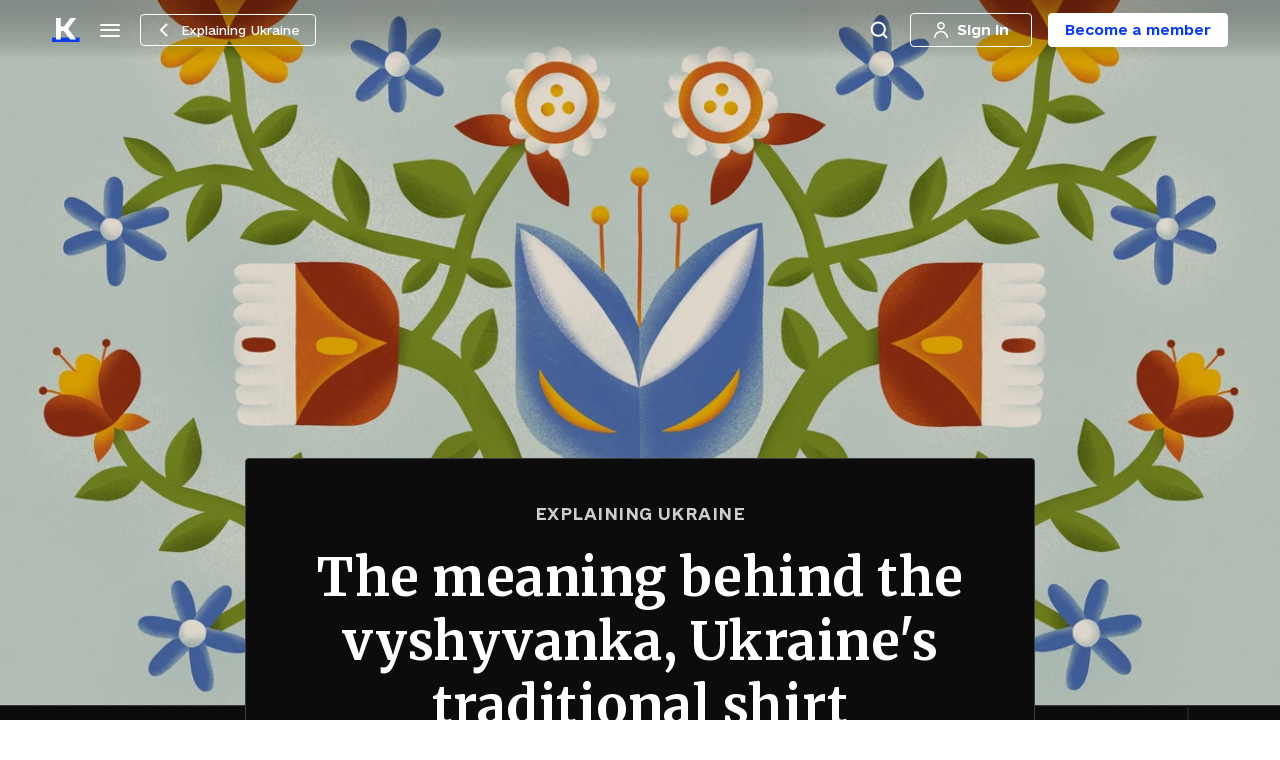

--- FILE ---
content_type: text/css; charset=UTF-8
request_url: https://kyivindependent.com/_next/static/css/138f52a6151aa735.css
body_size: 2125
content:
.CommentForm_form__VNRod{display:flex;margin-bottom:36px}.CommentForm_formAvatarWrapper__MBGnI{margin-right:10px}.CommentForm_formEditorWrapper__rkfnz{width:100%}.CommentForm_profileName__3_sE2{color:#000;font-family:system-ui,-apple-system,BlinkMacSystemFont,Segoe UI,Roboto,Noto Sans,Ubuntu,Cantarell,Helvetica Neue,Oxygen,Open Sans,sans-serif;font-size:17px;font-weight:800;margin-bottom:16px}.CommentForm_policyLink__Jv8Wl{display:flex;align-items:center;color:gray;font-family:var(--font-eukraine);font-size:13px;font-weight:400;margin-top:16px}.CommentForm_policyLink__Jv8Wl a{margin-left:4px}.CommentFormEditor_formEditor__Qs7uI{width:100%;position:relative}.CommentFormEditor_formEditorContent__PY7A6{min-height:100px;padding:10px 10px 60px;border-radius:6px;border:1px solid #c4c4c4;color:var(--dark);position:relative}.CommentFormEditor_formEditorContent__PY7A6.CommentFormEditor_darkTheme__qflZg{background-color:#303030;border-color:rgba(0,0,0,0);color:#fff}.CommentFormEditor_editorContent___D5_j{cursor:text}.CommentFormEditor_formEditorActions__tq9_V{position:absolute;right:10px;bottom:10px;display:flex;align-items:center;justify-content:flex-end;margin-top:10px;gap:10px}.CommentFormEditor_formEditorSubmitBtn__3slo_{border-radius:6px;background:#000;height:40px;color:var(--white);text-align:center;font-size:14px;font-weight:600;line-height:17px;padding:11.5px 20px;border:none;cursor:pointer}.CommentFormEditor_formEditorSubmitBtn__3slo_.CommentFormEditor_darkSubmit__fyoyW{background-color:#fff;color:#000}.CommentFormEditor_formEditorCancelBtn__LYGEY{background:#efefef;border-radius:6px;border:none;color:#303030;padding:10px 18px;font-size:14px;font-weight:700;line-height:20px;margin-left:8px;cursor:pointer}.CommentFormEditor_formEditorCancelBtn__LYGEY.CommentFormEditor_darkCancel__jkaTL{background-color:#4e4e4e;color:#fff}.CommentFormEditor_formErrorMsg__I1NnU{font-size:14px;color:var(--red-1);margin-top:10px}.CommentsHeader_header__d31gF{display:flex;align-items:center;margin-top:24px;margin-bottom:22px}.CommentsHeader_header__d31gF.CommentsHeader_darkHeader__1tSkx .CommentsHeader_count__qgLCG{color:#fff}.CommentsHeader_header__d31gF.CommentsHeader_darkHeader__1tSkx span{background-color:#fff;color:#000}.CommentsHeader_count__qgLCG{color:var(--blue);font-size:14px;font-weight:600;line-height:20px;display:flex;align-items:center;justify-content:center;gap:3px;text-transform:uppercase}.CommentsHeader_count__qgLCG span{width:16px;height:16px;border-radius:3px;background-color:var(--blue);display:inline-flex;align-items:center;justify-content:center;color:#fff;font-weight:600;font-size:60%}.CommentsList_list__ARtqY,.ReplyCommentForm_replyForm__cbs3D{margin-top:15px}.LoadMoreComment_btn__kARxF{display:flex;align-items:center;justify-content:center;padding:8px 12px;border:none;width:100%;border-radius:6px;background-color:rgba(0,0,0,.05);cursor:pointer;margin-top:15px;transition:.3s}.LoadMoreComment_btn__kARxF.LoadMoreComment_darkbtn__9tYFx{background-color:#fff}.LoadMoreComment_btn__kARxF.LoadMoreComment_darkbtn__9tYFx:hover{background-color:#d2d1d1}.LoadMoreComment_btn__kARxF svg path{fill:#404040;transition:.3s}.LoadMoreComment_btn__kARxF span{color:#404040;font-size:14px;font-weight:600;transition:.3s}.LoadMoreComment_btn__kARxF:hover{background-color:rgba(0,0,0,.1)}.Comment_comment__scp5_{display:flex;margin-bottom:15px}.Comment_comment__scp5_:last-child{margin-bottom:0}.Comment_modeartionLink__bqkeZ{text-decoration:underline}.Comment_avatarWrapper__nEbSM{margin-right:10px}.Comment_body__kS69v{width:100%}.CommentContent_contentWrapper__BHOJJ{font-family:system-ui,-apple-system,BlinkMacSystemFont,Segoe UI,Roboto,Oxygen,Ubuntu,Cantarell,Open Sans,Helvetica Neue,sans-serif;letter-spacing:-.018em}.CommentContent_contentWrapper__BHOJJ .CommentContent_moderation__LB2gJ{max-width:max-content;margin:16px 0 8px;padding:8px 10px;background-color:rgba(255,122,0,.1019607843);border-radius:50px;color:#ff7a00;font-size:14px;font-weight:600}.CommentContent_contentWrapper__BHOJJ.CommentContent_darkTheme__N3DoQ .CommentContent_authorName__K0PnW{color:var(--white)}.CommentContent_contentWrapper__BHOJJ.CommentContent_darkTheme__N3DoQ .CommentContent_date__XJdin{color:#a4a4a4;font-size:14px;font-weight:500;line-height:14px;height:11px}.CommentContent_contentWrapper__BHOJJ.CommentContent_darkTheme__N3DoQ .CommentContent_action__PK3PR{display:flex;align-items:center;background-color:rgba(0,0,0,0);border:none;margin-right:10px}.CommentContent_contentWrapper__BHOJJ.CommentContent_darkTheme__N3DoQ .CommentContent_action__PK3PR:not(:disabled){cursor:pointer}.CommentContent_contentWrapper__BHOJJ.CommentContent_darkTheme__N3DoQ .CommentContent_action__PK3PR:not(:disabled):hover svg path{fill:#a4a4a4}.CommentContent_contentWrapper__BHOJJ.CommentContent_darkTheme__N3DoQ .CommentContent_action__PK3PR:not(:disabled):hover span{color:#a4a4a4}.CommentContent_contentWrapper__BHOJJ.CommentContent_darkTheme__N3DoQ .CommentContent_action__PK3PR:not(:disabled).CommentContent_active__gDCjN svg path,.CommentContent_contentWrapper__BHOJJ.CommentContent_darkTheme__N3DoQ .CommentContent_action__PK3PR:not(:disabled):active svg path,.CommentContent_contentWrapper__BHOJJ.CommentContent_darkTheme__N3DoQ .CommentContent_action__PK3PR:not(:disabled):focus svg path{fill:#fff}.CommentContent_contentWrapper__BHOJJ.CommentContent_darkTheme__N3DoQ .CommentContent_action__PK3PR:not(:disabled).CommentContent_active__gDCjN span,.CommentContent_contentWrapper__BHOJJ.CommentContent_darkTheme__N3DoQ .CommentContent_action__PK3PR:not(:disabled):active span,.CommentContent_contentWrapper__BHOJJ.CommentContent_darkTheme__N3DoQ .CommentContent_action__PK3PR:not(:disabled):focus span{color:#fff}.CommentContent_contentWrapper__BHOJJ.CommentContent_darkTheme__N3DoQ .CommentContent_action__PK3PR svg path{fill:#a4a4a4;transition:.3s}.CommentContent_contentWrapper__BHOJJ.CommentContent_darkTheme__N3DoQ .CommentContent_action__PK3PR span{color:#a4a4a4;font-size:13px;font-weight:400;line-height:15px;margin-left:5px;transition:.3s}.CommentContent_header__2FRLi{display:flex;align-items:flex-start;flex-direction:column;gap:6px;margin-bottom:5px}.CommentContent_authorName__K0PnW{color:#171717;font-size:17px;font-weight:800}.CommentContent_date__XJdin{color:rgba(0,0,0,.5019607843);font-size:14px;font-weight:500;line-height:14px;height:11px}.CommentContent_content__Fzp4c{color:var(--dark);font-size:16px;font-weight:500;line-height:1.5;margin-bottom:10px;margin-top:8px}.CommentContent_content__Fzp4c p{margin-bottom:8px}.CommentContent_action__PK3PR,.CommentContent_actions__felD8{display:flex;align-items:center}.CommentContent_action__PK3PR{background-color:rgba(0,0,0,0);border:none;margin-right:10px}.CommentContent_action__PK3PR:not(:disabled){cursor:pointer}.CommentContent_action__PK3PR:not(:disabled):hover svg path{fill:var(--blue-dark-1)}.CommentContent_action__PK3PR:not(:disabled):hover span{color:var(--blue-dark-1)}.CommentContent_action__PK3PR:not(:disabled).CommentContent_active__gDCjN svg path,.CommentContent_action__PK3PR:not(:disabled):active svg path,.CommentContent_action__PK3PR:not(:disabled):focus svg path{fill:#000}.CommentContent_action__PK3PR:not(:disabled).CommentContent_active__gDCjN span,.CommentContent_action__PK3PR:not(:disabled):active span,.CommentContent_action__PK3PR:not(:disabled):focus span{color:#000}.CommentContent_action__PK3PR svg path{fill:#abafb7;transition:.3s}.CommentContent_action__PK3PR span{color:var(--blue-dark-2);font-size:13px;font-weight:400;line-height:15px;margin-left:5px;transition:.3s}.CommentContent_optionContent__bwj9I{background-color:rgba(0,0,0,0);border:none;padding:12px 32px 12px 16px;width:100%;color:var(--dark);font-size:14px;font-weight:400;line-height:20px;text-align:start;cursor:pointer}.CommentContent_optionContent__bwj9I.CommentContent_redOption__lrp_W{color:var(--red-2)}.CommentContent_optionContent__bwj9I:last-child{border:none}@media screen and (max-width:991px){.CommentContent_header__2FRLi{flex-direction:column;align-items:flex-start}.CommentContent_authorName__K0PnW{margin-bottom:3px}.CommentContent_date__XJdin{height:14px}}.DropDown_wrapDropDown__fLO7X{position:relative}.DropDown_wrapButton__f2Tyq{display:flex;border:none;background:none;cursor:pointer}.DropDown_wrapButton__f2Tyq:disabled{cursor:default}.DropDown_wrapContent__JTpEu{width:160px;position:absolute;z-index:100;top:100%;left:0;background:#fff;border-radius:10px;box-shadow:0 10px 17.9px -5px rgba(0,0,0,.04),0 10px 20px 0 rgba(0,0,0,.05),0 0 15px -3px rgba(0,0,0,.08)}.DropDown_btnActive__O0Hif svg{stroke:none}.DropDown_btnActive__O0Hif svg path{fill:#0b3cea}.CommentText_content__s3fjL{color:#171717;font-size:16px;font-weight:400;line-height:24px;margin:8px 0}.CommentText_content__s3fjL.CommentText_darkTheme__fKo8I{color:#f2f2f2}.CommentText_text__Kojpz{display:-webkit-box;line-clamp:3;-webkit-line-clamp:3;-webkit-box-orient:vertical;overflow:hidden}.CommentText_text__Kojpz.CommentText_expanded___b0CF{line-clamp:unset;-webkit-line-clamp:unset}.CommentText_btn__p_re9{color:var(--primary-color);font-size:16px;font-weight:600;line-height:24px;cursor:pointer}.EditCommentForm_editForm__74N2L{margin-top:15px}.EditableComment_editCommentWrap__G6TmX{margin-bottom:15px}.NotLoggedCard_card__EB3L9{display:flex;flex-direction:column;align-items:center;padding:32px 24px;text-align:center;border-radius:6px;border:1px solid #e5e7eb;margin-top:36px}.NotLoggedCard_card__EB3L9.NotLoggedCard_darkTheme__g0chi{border-color:#3d3d3d;background:#181818}.NotLoggedCard_card__EB3L9.NotLoggedCard_darkTheme__g0chi .NotLoggedCard_link__Hcobu,.NotLoggedCard_card__EB3L9.NotLoggedCard_darkTheme__g0chi .NotLoggedCard_title__e__ZA{color:var(--white)}.NotLoggedCard_card__EB3L9.NotLoggedCard_darkTheme__g0chi .NotLoggedCard_additional__kE6rl,.NotLoggedCard_card__EB3L9.NotLoggedCard_darkTheme__g0chi .NotLoggedCard_description__qm6Kt{color:rgba(242,242,242,.5)}.NotLoggedCard_title__e__ZA{color:var(--black);text-align:center;font-size:24px;font-weight:700;margin-bottom:20px}.NotLoggedCard_description__qm6Kt{color:var(--dark);text-align:center;font-size:16px;font-weight:400;margin-bottom:24px}.NotLoggedCard_btn__8MSFb{display:flex;align-items:center;justify-content:center;color:var(--white);height:44px;text-align:center;font-size:16px;font-weight:500;padding:12px 14px;background-color:var(--primary-color);border-radius:4px;border:none;text-decoration:none;cursor:pointer}.NotLoggedCard_btn__8MSFb:active,.NotLoggedCard_btn__8MSFb:focus,.NotLoggedCard_btn__8MSFb:hover{color:var(--white)}@media screen and (max-width:767px){.NotLoggedCard_btn__8MSFb{width:100%}}.NotLoggedCard_additional__kE6rl{display:flex;align-items:center;justify-content:center;color:var(--dark);text-align:center;font-size:14px;font-weight:400;margin-top:24px}.NotLoggedCard_link__Hcobu{color:var(--primary-color);font-size:14px;font-weight:700;margin-left:8px;border:none;background-color:rgba(0,0,0,0);cursor:pointer}.Comments_reportModal__YGGTM{display:block!important;padding:0!important}.Comments_reportModalHeader__43odu{display:flex;padding:24px;border-bottom:1px solid var(--light-3)}.Comments_reportModalTitle__oS7US{color:var(--dark);font-size:20px;font-weight:700;line-height:24px;width:100%;margin-right:16px}.Comments_reportModalCloseBtn__ZawYU{display:flex;cursor:pointer;background-color:rgba(0,0,0,0);border:none}.Comments_reportModalCloseBtn__ZawYU svg{width:24px;height:24px}.Comments_reportModalBody__iqX4o{color:var(--blue-dark-2);font-size:14px;font-weight:400;line-height:22px;padding:24px}.Comments_reportModalActions__Dc89C{display:flex;padding:0 24px 24px}.Comments_reportModalActions__Dc89C button{width:100%}.Comments_reportModalActions__Dc89C button:first-child{margin-right:16px}@media screen and (max-width:640px){.Comments_reportModalActions__Dc89C{flex-direction:column-reverse}.Comments_reportModalActions__Dc89C button:first-child{margin-right:0}.Comments_reportModalActions__Dc89C button:last-child{margin-bottom:12px}}

--- FILE ---
content_type: text/css; charset=UTF-8
request_url: https://kyivindependent.com/_next/static/css/0a0bcf1201e23a0a.css
body_size: 468
content:
.Search_searchModal__nN_g1 div.Search_modalContent__E_v4d{padding:0;position:absolute;top:80px;border-radius:8px}@media screen and (max-width:991px){.Search_searchModal__nN_g1 div.Search_modalContent__E_v4d{margin:auto 0;max-width:94%}}.Search_search__rjr1Q{display:flex;gap:12px;width:100%;justify-content:flex-start;align-items:center}.Search_search__rjr1Q .Search_icon__wWAnv{padding-left:20px}.Search_search__rjr1Q .Search_icon__wWAnv svg{width:16px;height:16px}.Search_search__rjr1Q input{padding-bottom:20px;padding-top:20px;font-size:16px;line-height:24px;outline:none;border:none;min-width:80%}.Search_results__JBfMt{max-height:70vh;overflow-y:auto;width:100%;border-top:1px solid #e5e5e5}@media screen and (max-width:991px){.Search_results__JBfMt{max-height:80vh}}.Search_results__JBfMt .Search_resultCategory__vUFfk{text-transform:uppercase;font-weight:600;color:#a3a3a3;margin-bottom:4px;font-size:12px;letter-spacing:.025em;font-family:system-ui}.Search_results__JBfMt .Search_container__JpPXF{display:flex;flex-direction:column;padding:12px 28px;border-top:1px solid #e5e5e5}@media screen and (max-width:991px){.Search_results__JBfMt .Search_container__JpPXF{padding:12px 16px}}.Search_results__JBfMt .Search_items__bIHty{display:flex;flex-direction:column;margin-top:8px}.Search_showMoreBtn__VluK5{padding:10px;border-radius:4px;font-size:14px;font-weight:500;line-height:22px;margin:12px 0;color:#262626;background-color:#fff;border:1px solid #e5e5e5;cursor:pointer}.Search_clearBtn__zQZEe{border:none;background-color:#fff;cursor:pointer}.UserAvatar_userAvatar__a2D3l{background-color:var(--white);border-radius:50%;display:flex;align-items:center;justify-content:center}.UserAvatar_userAvatar__a2D3l.UserAvatar_commentsSection__yDFKd{background-color:#2bab74}.UserAvatar_userAvatar__a2D3l img{width:100%;height:100%;border-radius:50%;object-fit:cover}.UserAvatar_userAvatar__a2D3l span{color:var(--gray-600);font-weight:600;line-height:1}.UserAvatar_userAvatar__a2D3l span.UserAvatar_commentsSection__yDFKd{color:#fff}.AuthorResultItem_item__X_X02{padding:4px 0;display:flex;gap:8px;align-items:center;color:var(--Dark,#38404e);cursor:pointer}.AuthorResultItem_item__X_X02:hover{background-color:#f5f5f5;margin:0 -28px;padding:4px 28px}.AuthorResultItem_item__X_X02 a{width:100%}.AuthorResultItem_item__X_X02 .AuthorResultItem_title__gsgiu{font-size:16px;font-style:normal;font-weight:500;line-height:120%;font-family:system-ui}.TagResultItem_item__v_anx{padding:4px 0;display:flex;gap:8px;align-items:center;color:var(--Dark,#38404e);cursor:pointer}.TagResultItem_item__v_anx:hover{background-color:#f5f5f5;margin:0 -28px;padding:4px 28px}.TagResultItem_item__v_anx a{width:100%}.TagResultItem_item__v_anx .TagResultItem_title__nQSN_{font-size:16px;font-style:normal;font-weight:500;line-height:120%;font-family:system-ui}.TagResultItem_item__v_anx .TagResultItem_tagChar__sIa8R{color:#a3a3a3;font-weight:700;font-family:system-ui}.PostResultItem_item__OtDm6{padding:4px 0;display:flex;gap:8px;align-items:center;color:var(--Dark,#38404e);cursor:pointer}.PostResultItem_item__OtDm6:hover{background-color:#f5f5f5;margin:0 -28px;padding:4px 28px}.PostResultItem_item__OtDm6 a{width:100%}.PostResultItem_item__OtDm6 .PostResultItem_title__ml25x{font-size:16px;font-style:normal;font-weight:500;line-height:120%;font-family:system-ui}.PostResultItem_item__OtDm6 .PostResultItem_post__FwDaH{flex-direction:column;align-items:flex-start}.PostResultItem_item__OtDm6 .PostResultItem_postExcerpt__DG9G9{font-size:14px;color:#a3a3a3}.PostResultItem_item__OtDm6 .PostResultItem_truncate__dWfoL{overflow:hidden;text-overflow:ellipsis;white-space:nowrap;max-width:424px}@media screen and (max-width:991px){.PostResultItem_item__OtDm6 .PostResultItem_truncate__dWfoL{max-width:320px}}.BaseModal_modal__CMFAK{position:fixed;top:0;left:0;z-index:9999999;width:100%;height:100%;background-color:rgba(0,0,0,.5);display:flex;justify-content:center;align-items:center}@media(max-width:640px){.BaseModal_modal__CMFAK{justify-content:center;align-items:flex-end}}.BaseModal_modal__CMFAK .BaseModal_overlay__PSR9s{position:absolute;top:0;left:0;z-index:-1;width:100%;height:100%}.BaseModal_modal__CMFAK .BaseModal_content__cLQfi{padding:20px;border-radius:10px;background:var(--white);box-shadow:0 4px 12px 4px rgba(0,0,0,.08);position:relative;width:100%;max-width:500px;display:flex;flex-direction:column;align-items:center;justify-content:center}@media(max-width:640px){.BaseModal_modal__CMFAK .BaseModal_content__cLQfi{border-radius:18px 18px 0 0}}.BaseModal_modal__CMFAK .BaseModal_content__cLQfi .BaseModal_closeBtn__e5Vy_{position:absolute;top:10px;right:10px;cursor:pointer}

--- FILE ---
content_type: text/css; charset=UTF-8
request_url: https://kyivindependent.com/_next/static/css/fa282d2429429488.css
body_size: 1162
content:
.AuthPopup_authPopup__St6xN{max-width:500px!important;padding:32px!important;max-height:100%;overflow:auto;justify-content:flex-start!important}.AuthPopup_authPopup__St6xN>div:last-child{width:100%}.AuthPopup_authPopup__St6xN .AuthPopup_cHLogo__8Ji_J{margin-top:12px;margin-bottom:20px;display:flex;justify-content:center}.AuthPopup_authPopup__St6xN .AuthPopup_title___afNt{font-size:24px;font-weight:700;line-height:31px;margin-bottom:8px;text-align:center}.AuthPopup_authPopup__St6xN .AuthPopup_subtitle__bteEo{font-weight:300;color:var(--blue-dark-2);font-size:14px;line-height:22px;text-align:center;margin-bottom:20px}.AuthPopup_authPopup__St6xN .AuthPopup_or__wiTjK{margin:20px 0;text-align:center;color:var(--blue-dark-2);text-transform:uppercase;position:relative}.AuthPopup_authPopup__St6xN .AuthPopup_or__wiTjK:after,.AuthPopup_authPopup__St6xN .AuthPopup_or__wiTjK:before{content:"";position:absolute;display:block;width:45%;height:1px;background-color:var(--light-3)}.AuthPopup_authPopup__St6xN .AuthPopup_or__wiTjK:after{top:50%;right:0}.AuthPopup_authPopup__St6xN .AuthPopup_or__wiTjK:before{top:50%;left:0}.AuthPopup_authPopup__St6xN .AuthPopup_authButtons__Wq_FR{display:flex;height:44px;gap:12px;justify-content:center}.AuthPopup_authPopup__St6xN .AuthPopup_authButtons__Wq_FR .AuthPopup_googleBtn__E_Gd0{width:100%;max-width:44px}.AuthPopup_authPopup__St6xN p.AuthPopup_toggle__ZIyJw{margin:20px 0;text-align:center;color:var(--blue-dark-2);font-size:14px;font-weight:400;line-height:17px}.AuthPopup_authPopup__St6xN p.AuthPopup_toggle__ZIyJw span.AuthPopup_link__VKjnP{font-weight:700;color:var(--primary-color);text-decoration:none;transition:all .3s;cursor:pointer}.AuthPopup_authPopup__St6xN p.AuthPopup_toggle__ZIyJw span.AuthPopup_link__VKjnP:hover{text-decoration:underline}.AuthPopup_authPopup__St6xN .AuthPopup_message__NSna9{padding:0 20px;font-size:12px;color:#616a7b;font-weight:300;font-family:var(--font-eukraine);text-align:center;line-height:19px}.AuthPopup_authPopup__St6xN .AuthPopup_message__NSna9 a{font-weight:500}.AuthPopup_checkTitle__jxM40{font-weight:700;font-size:24px;font-family:var(--font-eukraine)}.AuthPopup_checkDescription__dKS7k{color:var(--blue-dark-2);font-weight:400;font-size:14px;margin:12px 0 24px;text-align:center;font-family:var(--font-eukraine)}.AuthPopup_patreonSection__OkpMd{padding-top:20px;border-top:1px solid var(--light-3)}.AuthPopup_patreonSectionTitle__mifHc{color:var(--black);font-size:16px;font-weight:700;line-height:24px;margin-bottom:6px}.AuthPopup_patreonSectionDesc__BiVPT{color:var(--blue-dark-2);font-size:12px;font-weight:300;line-height:19px}.AuthPopup_patreonSectionAction__vYCfZ{margin:20px 0}.SigninForm_signinForm__Q_XPv{display:flex;flex-direction:column;align-items:center;justify-content:center;width:100%;margin:0 auto;border-radius:4px}.SigninForm_signinForm__Q_XPv input{width:100%;padding:14px;border:1px solid #ccc;border-radius:4px;font-size:16px;line-height:20px;transition:all .3s;font-family:var(--font-eukraine);background-color:var(--white);color:var(--black)}.SigninForm_signinForm__Q_XPv input:focus{outline:none;border-color:var(--primary-color)}.SigninForm_signinForm__Q_XPv .SigninForm_recaptchaBadge__GJmbu{margin:8px 0 16px;font-size:12px;color:#616a7b;font-weight:200;font-family:var(--font-eukraine);line-height:19px}.SigninForm_signinForm__Q_XPv .SigninForm_recaptchaBadge__GJmbu a{color:var(--primary-color);-webkit-text-decoration-line:underline;text-decoration-line:underline}.Input_wrapInput__o9obp{width:100%}.Input_wrapInput__o9obp.Input_s-size__DeAPl .Input_input__AO2SP{height:40px;font-size:16px;line-height:20px}.Input_wrapInput__o9obp.Input_m-size__ubZjW .Input_input__AO2SP{height:44px;font-size:16px;line-height:24px;letter-spacing:-.16px}.Input_label__vGRmG{display:inline-block;color:var(--dark);font-size:14px;font-weight:500;line-height:20px;margin-bottom:6px}.Input_input__AO2SP{font-family:var(--font-eukraine);border-radius:6px;border:1px solid var(--silver-1);background:var(--white);padding:9px 13px;width:100%;color:var(--dark);font-weight:400}.Input_input__AO2SP.Input_inputError__S8XE5{border-color:var(--red-2)}.Input_input__AO2SP:focus{border-color:var(--primary-color);outline:0;box-shadow:none}.Input_input__AO2SP::placeholder{color:var(--silver-2)}.Input_input__AO2SP:disabled{background:var(--light-1);border:1px solid var(--silver-1);opacity:.6}.Input_errorMsg__HbyDf{color:var(--red-2);font-size:14px;font-weight:400;line-height:20px;letter-spacing:-.14px;margin-top:6px}.Loading_loader__nuwiQ{display:flex;justify-content:center}.GoogleAuthBtn_googleAuthBtn__zN2UC{position:relative;padding:7px;border-radius:6px;border:1px solid #e8e8e8;width:100%;display:inline-block;cursor:pointer;display:flex;justify-content:center;align-items:center}.GoogleAuthBtn_googleAuthBtn__zN2UC svg{width:25px;height:25px;display:flex}.MicrosoftAuthBtn_microsoftAuthBtn__m_hGY{position:relative;padding:7px;border-radius:6px;border:1px solid #e8e8e8;width:100%;max-width:40px;display:inline-block;cursor:pointer;display:flex;justify-content:center;align-items:center}.MicrosoftAuthBtn_microsoftAuthBtn__m_hGY svg{width:25px;height:25px;display:flex}.SignupForm_signupForm__VscYl{display:flex;flex-direction:column;align-items:center;justify-content:center;width:100%;margin:0 auto;border-radius:4px}.SignupForm_signupForm__VscYl label{color:#111827;font-size:.8rem;font-weight:600;margin-bottom:4px;letter-spacing:0}.SignupForm_signupForm__VscYl .SignupForm_inputWrapper__6corJ{margin-bottom:16px}.SignupForm_signupForm__VscYl input{width:100%;padding:10px;border:1px solid #ccc;border-radius:4px;font-size:16px;line-height:20px;transition:all .3s;background-color:var(--white);color:var(--black);font-family:var(--font-eukraine)}.SignupForm_signupForm__VscYl input:focus{outline:none;border-color:var(--primary-color)}.SignupForm_signupForm__VscYl .SignupForm_toggles__jSWGP{margin-top:20px}.SignupForm_signupForm__VscYl .SignupForm_toggleWrapper__4tSp2{display:flex;justify-content:space-between;align-items:center}.SignupForm_signupForm__VscYl .SignupForm_toggleWrapper__4tSp2 .SignupForm_leftPartItem__5_yzt{font-weight:400;font-size:12px;color:#616a7b;margin-right:16px}.SignupForm_signupForm__VscYl .SignupForm_toggleWrapper__4tSp2 .SignupForm_rightPart__0DaB2 input{display:none}.SignupForm_signupForm__VscYl .SignupForm_toggleWrapper__4tSp2:first-child{margin-bottom:12px}#Toggle_root__ovIAW{display:flex;justify-content:center;align-items:center}.Toggle_toggle__ewHzX{display:flex}.Toggle_switchCheckbox__7v8cD{height:0;width:0;visibility:hidden}.Toggle_switchLabel__4guI6{display:flex;align-items:center;justify-content:space-between;cursor:pointer;width:36.667px;height:20px;background:var(--silver-1);border-radius:100px;position:relative;transition:background-color .2s}.Toggle_switchButton__tLd0r{content:"";position:absolute;left:2px;width:17px;height:17px;border-radius:10px;transition:.2s;background:var(--white);box-shadow:0 0 2px 0 rgba(10,10,10,.29)}.Toggle_switchCheckbox__7v8cD:checked+.Toggle_switchButton__tLd0r{left:calc(100% - 2px);transform:translateX(-100%)}.BaseModal_modal__CMFAK{position:fixed;top:0;left:0;z-index:9999999;width:100%;height:100%;background-color:rgba(0,0,0,.5);display:flex;justify-content:center;align-items:center}@media(max-width:640px){.BaseModal_modal__CMFAK{justify-content:center;align-items:flex-end}}.BaseModal_modal__CMFAK .BaseModal_overlay__PSR9s{position:absolute;top:0;left:0;z-index:-1;width:100%;height:100%}.BaseModal_modal__CMFAK .BaseModal_content__cLQfi{padding:20px;border-radius:10px;background:var(--white);box-shadow:0 4px 12px 4px rgba(0,0,0,.08);position:relative;width:100%;max-width:500px;display:flex;flex-direction:column;align-items:center;justify-content:center}@media(max-width:640px){.BaseModal_modal__CMFAK .BaseModal_content__cLQfi{border-radius:18px 18px 0 0}}.BaseModal_modal__CMFAK .BaseModal_content__cLQfi .BaseModal_closeBtn__e5Vy_{position:absolute;top:10px;right:10px;cursor:pointer}

--- FILE ---
content_type: text/css; charset=UTF-8
request_url: https://kyivindependent.com/_next/static/css/a5c00fe77b3525d6.css
body_size: -46
content:
@keyframes NotificationModal_showNotification__12Pd9{0%{top:-120px}to{top:80px}}@keyframes NotificationModal_hiddenNotification__zed3e{0%{top:80px}to{top:-120px}}.NotificationModal_wrapNotification__Ln_Tq{padding:8px 16px 8px 12px;border-radius:8px;background:var(--white);display:flex;font-family:var(--font-raleway);box-shadow:0 10px 20px 0 rgba(0,0,0,.05),0 10px 17.9px -5px rgba(0,0,0,.04);justify-content:space-between;align-items:center;width:340px;min-height:48px;position:fixed;top:80px;right:30px;animation-name:NotificationModal_showNotification__12Pd9;animation-duration:1s;z-index:399999999}@media screen and (max-width:991px){.NotificationModal_wrapNotification__Ln_Tq{right:16px}}@media screen and (max-width:475px){.NotificationModal_wrapNotification__Ln_Tq{left:16px;width:auto}}.NotificationModal_close__cM25a{animation-name:NotificationModal_hiddenNotification__zed3e;animation-duration:1s}.NotificationModal_leftPart__j_vOq{display:flex;align-items:center}.NotificationModal_notificationInfo___JH9x{display:flex;flex-direction:column}.NotificationModal_notificationLabel__ztD40{color:var(--dark);font-family:var(--font-raleway);font-size:14px;font-style:normal;font-weight:700;line-height:14px;margin-bottom:5px}.NotificationModal_notificationDeccription__9RAFw{color:#6b7280;font-family:var(--font-raleway);font-size:12px;font-style:normal;font-weight:400;line-height:15px}.NotificationModal_btnClose__Ob7mO{border:none;background:none;cursor:pointer;margin-left:12px}.NotificationModal_btnClose__Ob7mO svg{color:var(--silver-1)}.NotificationModal_btnClose__Ob7mO :hover{opacity:.6}.NotificationModal_wrapIcon__Lf5Ek{border-radius:100%;width:48px;height:48px;min-width:48px;min-height:48px;display:flex;align-items:center;justify-content:center;margin-right:12px}.NotificationModal_wrapIcon__Lf5Ek svg{width:32px;height:32px;min-width:32px;min-height:32px}.NotificationModal_success__E5hG7{background:var(--foundation-green-light-hover,#e3f7ec)}.NotificationModal_refuse__3a9XF{background:var(--Foundation-Red-Light,#ffe6ec)}.NotificationModal_warning__7FUyL{background:var(--yellow-light)}.NotificationModal_info__BjVqV{background:var(--primary-light-color)}

--- FILE ---
content_type: application/javascript; charset=UTF-8
request_url: https://kyivindependent.com/_next/static/chunks/app/(post)/%5Bslug%5D/layout-5d902b24332e33ff.js
body_size: 3217
content:
(self.webpackChunk_N_E=self.webpackChunk_N_E||[]).push([[8529],{3312:e=>{e.exports={pageWrapper:"DefaultPostLayout_pageWrapper__W3UNc"}},8406:(e,t,n)=>{"use strict";n.d(t,{A:()=>d});var a=n(95155),r=n(52619),i=n.n(r),s=n(81013),o=n.n(s),l=n(85203),c=n.n(l);function d(e){let{className:t}=e;return(0,a.jsxs)(i(),{prefetch:!1,href:"/newsletters/",className:c()(o().signUp,t),children:["Sign up for our Newsletters",(0,a.jsx)("span",{children:"→"})]})}},25048:e=>{e.exports={pageWrapper:"LiveUpdatesPostLayout_pageWrapper__AZYqR"}},29356:(e,t,n)=>{"use strict";n.d(t,{default:()=>s});var a=n(12115),r=n(32294),i=n(20063);function s(e){let{post:t}=e,{profile:n}=(0,r.GV)(e=>e.profile),s=(0,i.usePathname)(),o=(0,a.useRef)(!1);return(0,a.useEffect)(()=>{o.current=!1},[s]),(0,a.useEffect)(()=>{if(o.current||!(null==t?void 0:t.id)||!(null==t?void 0:t.published_at))return;let e=new Date(t.published_at);Number.isNaN(e.getTime())||function(e){let t=arguments.length>1&&void 0!==arguments[1]?arguments[1]:20,n=arguments.length>2&&void 0!==arguments[2]?arguments[2]:200,a=0,r=()=>{window._ain&&"function"==typeof window._ain.track?e():a<t&&(a++,setTimeout(r,n))};r()}(()=>{var a,r,i,s;!o.current&&(null==(a=window._ain)?void 0:a.track)&&(o.current=!0,window._ain._tracked=!0,Object.assign(window._ain,{postid:t.id,title:t.title,pubdate:e.toISOString(),tags:(null==(r=t.tags)?void 0:r.map(e=>e.name).join(", "))||"",sections:(null==(i=t.primary_tag)?void 0:i.name)||"",authors:(null==(s=t.authors)?void 0:s.map(e=>e.name).join(", "))||"",access_level:(null==n?void 0:n.paid)?"subscriber":"free",reader_type:n?n.paid?"subscriber":"registered":"anonymous",article_type:"article",page_type:"article",maincontent:"div.c-content"}),window.tentacles&&(window.tentacles.pageType="article",window.postMessage("activateTentacles")),window._ain.track())})},[s,t.id,t.published_at,null==n?void 0:n.paid]),null}},41786:(e,t,n)=>{Promise.resolve().then(n.t.bind(n,52619,23)),Promise.resolve().then(n.t.bind(n,81356,23)),Promise.resolve().then(n.bind(n,45123)),Promise.resolve().then(n.bind(n,88402)),Promise.resolve().then(n.bind(n,49396)),Promise.resolve().then(n.bind(n,74112)),Promise.resolve().then(n.bind(n,53835)),Promise.resolve().then(n.bind(n,69484)),Promise.resolve().then(n.bind(n,53873)),Promise.resolve().then(n.bind(n,49651)),Promise.resolve().then(n.t.bind(n,18185,23)),Promise.resolve().then(n.bind(n,36720)),Promise.resolve().then(n.bind(n,85557)),Promise.resolve().then(n.bind(n,66410)),Promise.resolve().then(n.bind(n,35937)),Promise.resolve().then(n.bind(n,8608)),Promise.resolve().then(n.bind(n,59250)),Promise.resolve().then(n.bind(n,47996)),Promise.resolve().then(n.t.bind(n,26790,23)),Promise.resolve().then(n.t.bind(n,11015,23)),Promise.resolve().then(n.t.bind(n,38913,23)),Promise.resolve().then(n.t.bind(n,81013,23)),Promise.resolve().then(n.bind(n,73656)),Promise.resolve().then(n.t.bind(n,3312,23)),Promise.resolve().then(n.t.bind(n,58468,23)),Promise.resolve().then(n.t.bind(n,82112,23)),Promise.resolve().then(n.t.bind(n,25048,23)),Promise.resolve().then(n.bind(n,29356)),Promise.resolve().then(n.bind(n,66691)),Promise.resolve().then(n.bind(n,89074)),Promise.resolve().then(n.t.bind(n,43237,23))},43237:()=>{},56468:(e,t,n)=>{"use strict";n.d(t,{A:()=>r});var a=n(95155);function r(){return(0,a.jsxs)("svg",{width:"15",height:"14",viewBox:"0 0 15 14",fill:"none",xmlns:"http://www.w3.org/2000/svg",children:[(0,a.jsx)("g",{clipPath:"url(#clip0_5090_2621)",children:(0,a.jsx)("path",{d:"M11.0627 13.125L4.93774 7L11.0627 0.875",stroke:"white",strokeWidth:"2"})}),(0,a.jsx)("defs",{children:(0,a.jsx)("clipPath",{id:"clip0_5090_2621",children:(0,a.jsx)("rect",{width:"14",height:"14",fill:"white",transform:"matrix(1.19249e-08 1 1 -5.45435e-08 0.562744 0)"})})})]})}},58468:e=>{e.exports={header:"ExplainingPostLayout_header__qUR5i",laoutWrapper:"ExplainingPostLayout_laoutWrapper__Sh__v",pageWrapper:"ExplainingPostLayout_pageWrapper__ZndNi"}},62070:e=>{e.exports={cH:"CompactHeader_cH__7d9UB","theme-white":"CompactHeader_theme-white__slvjo",cHProfileBtn:"CompactHeader_cHProfileBtn__3Yqcf","theme-dark":"CompactHeader_theme-dark__aK9WM",cHNewslettersBtn:"CompactHeader_cHNewslettersBtn__Vp3c5",cHSearchBtn:"CompactHeader_cHSearchBtn___CZQq",cHMembershipBtn:"CompactHeader_cHMembershipBtn__WkWUv","theme-transparent":"CompactHeader_theme-transparent__D446I","size-xs":"CompactHeader_size-xs__dV_xH",cHDesktopMenu:"CompactHeader_cHDesktopMenu__xdM_X","size-s":"CompactHeader_size-s__5QNHL",cHContainer:"CompactHeader_cHContainer__5OuJR",cHNavigation:"CompactHeader_cHNavigation__Jfn78",cHLeftWrap:"CompactHeader_cHLeftWrap__dlVRa",cHRightWrap:"CompactHeader_cHRightWrap__8SAhM",cHLogo:"CompactHeader_cHLogo__bWFgE",warCrimeLink:"CompactHeader_warCrimeLink__lbN81",cHExplainingBtn:"CompactHeader_cHExplainingBtn__MCaev",hiddenCannon:"CompactHeader_hiddenCannon__vZSct",cHDesktopMenuBtnWrapper:"CompactHeader_cHDesktopMenuBtnWrapper__Nmgzx",cHDesktopMenuBtn:"CompactHeader_cHDesktopMenuBtn__Ij8bV",cHMobileMenuBtn:"CompactHeader_cHMobileMenuBtn__LDw_T",searchIcon:"CompactHeader_searchIcon__HDgRJ",skeleton:"CompactHeader_skeleton__Nx1ck","skeleton-pulse":"CompactHeader_skeleton-pulse__cXXBs",signInBtnWrapper:"CompactHeader_signInBtnWrapper__W4VSN",rightSide:"CompactHeader_rightSide__ypLJK",logoLabel:"CompactHeader_logoLabel__v7dfm",logo:"CompactHeader_logo__fVWyK"}},66691:(e,t,n)=>{"use strict";n.d(t,{default:()=>l});var a=n(95155),r=n(32294),i=n(20063),s=n(68321),o=n(12115);function l(){let e=(0,r.GV)(e=>e.interaction.hasInteracted),t=(0,i.usePathname)(),[n,l]=(0,o.useState)(!1);return((0,o.useEffect)(()=>{var e;n&&(null==(e=window.hindsight)?void 0:e.restart)&&window.hindsight.restart()},[t,n]),e)?(0,a.jsx)(s.default,{strategy:"lazyOnload",src:"https://static.solutionshindsight.net/teju-webclient/teju-webclient.min.js",onLoad:()=>l(!0)}):null}},82112:e=>{e.exports={header:"FullBleedPostLayout_header__IwQy7",layoutWrapper:"FullBleedPostLayout_layoutWrapper___o1bd",pageWrapper:"FullBleedPostLayout_pageWrapper__w5OFo"}},85557:(e,t,n)=>{"use strict";n.r(t),n.d(t,{default:()=>k});var a=n(95155),r=n(56468),i=n(32294),s=n(63747),o=n(36263),l=n(85203),c=n.n(l),d=n(15239),p=n(52619),h=n.n(p),m=n(20063),_=n(12115),u=n(35937),g=n(8608),v=n(59250),H=n(47996),b=n(8406),f=n(62070),w=n.n(f);let x=["/uprooted/","/bullet-holes/","/faces-of-torture/","/destroy-in-whole-or-in-part/","/he-came-back/","/shadows-across-the-river/","/curated-theft/","/when-the-water-screams/"];function k(e){let{navigation:t,theme:n="white",themeForOpen:l="white",size:p="xs",isShowNewsletterBtn:f=!0,isShowRightWrap:k=!0,isShowExplainingBtn:P=!1,isMembershipMap:C=!1,containerClass:j="",isShowHiddenCannonBtn:N=!1}=e,B=(0,m.usePathname)(),[y,W]=(0,_.useState)(n),{profile:M,isProfileDataLoading:L}=(0,i.GV)(e=>e.profile),[S,E]=(0,_.useState)(!1),D=x.includes(B);(0,_.useEffect)(()=>{let e=(0,o._H)("paidTimestamp"),t=new Date().getTime();E(!!(e&&t-Number(e)<12096e5))},[]);let I="/ukrainian-holiday-gift-guide/"===B;return(0,a.jsx)("header",{className:c()(w().cH,w()["theme-".concat(y)],w()["size-".concat(p)]),children:(0,a.jsx)("div",{className:"".concat(w().cHContainer," ").concat(j),children:(0,a.jsxs)("div",{className:w().cHNavigation,children:[(0,a.jsxs)("div",{className:w().cHLeftWrap,children:[(0,a.jsx)(h(),{prefetch:!1,className:w().cHLogo,href:"/","aria-label":"Home link",children:(0,a.jsx)(d.default,{src:"white"==y?"/assets/images/kiv3/ki-short-logo.svg":"/assets/images/kiv3/ki-short-logo-white.svg",width:28,height:24,alt:"KI short logo",priority:!0,fetchPriority:"high",unoptimized:!0})}),(0,a.jsx)("div",{className:w().cHDesktopMenuBtnWrapper,children:(0,a.jsx)(u.default,{btnTheme:"dark"===y||"transparent"===y?"white":"dark",menuTheme:"transparent"===y||"dark"===y?"dark":"white",btnSize:"s",navigation:t,btnClass:w().cHDesktopMenuBtn,menuClass:w().cHDesktopMenu,onToggleMenu:e=>{W(e?l:n)}})}),D&&(0,a.jsx)(h(),{prefetch:!1,href:"/war-crimes",className:w().warCrimeLink,children:"War Crimes"}),P&&(0,a.jsx)(h(),{prefetch:!1,href:"/tag/explaining-ukraine/",className:w().cHExplainingBtn,children:(0,a.jsx)(r.A,{})}),N&&(0,a.jsx)(h(),{prefetch:!1,href:"/tag/hidden-canon/",className:c()(w().cHExplainingBtn,N&&w().hiddenCannon),children:(0,a.jsx)(r.A,{})}),f&&(0,a.jsx)(b.A,{className:w().cHNewslettersBtn})]}),(0,a.jsxs)("div",{className:w().cHRightWrap,children:[k&&(0,a.jsxs)(a.Fragment,{children:[(0,a.jsx)(v.default,{className:w().cHSearchBtn}),(0,a.jsx)(H.default,{className:w().signInBtnWrapper,isMembershipMap:C,btnClassName:w().cHProfileBtn,theme:"transparent"===y?"dark":y}),L?(0,a.jsx)("div",{className:c()(w().cHMembershipBtn,w().skeleton)}):(0,a.jsx)(h(),{prefetch:!1,href:I?"https://kyivindependent.com/membership/?utm_source=holiday_gift_guide&utm_medium=button&utm_campaign=holiday_gift_guide_become_member":"/membership",className:w().cHMembershipBtn,onClick:e=>(0,s.e)(e),children:S||(null==M?void 0:M.paid)?"Support us":"Become a member"})]}),(0,a.jsx)("div",{className:w().cHMobileMenuBtn,children:(0,a.jsx)(g.default,{navigation:t,btnTheme:"transparent"===y||"dark"===y?"white":"dark"})})]})]})})})}},89074:(e,t,n)=>{"use strict";n.d(t,{PaywallSignUpNotification:()=>l});var a=n(95155),r=n(12115),i=n(20894),s=n(20063),o=n(20246);function l(){let e=(0,s.useSearchParams)().get("magiclink"),[t,n]=(0,r.useState)(!1);return(0,r.useEffect)(()=>{"true"===e&&(n(!0),window.history.replaceState(null,"",window.location.pathname))},[e]),(0,a.jsx)(a.Fragment,{children:t&&(0,a.jsx)(o.A,{show:!0,onClose:()=>n(!1),children:(0,a.jsx)(i.t,{title:"Now check your email!",description:"To complete signup, click the confirmation link in your inbox. If it doesn't arrive within 3 minutes, check your spam folder!",onClose:()=>n(!1)})})})}}},e=>{e.O(0,[4850,1213,5074,7754,5088,9168,805,1677,6808,6664,1533,2788,6901,3613,2473,3863,1901,8644,894,2878,8441,1255,7358],()=>e(e.s=41786)),_N_E=e.O()}]);

--- FILE ---
content_type: application/javascript; charset=UTF-8
request_url: https://kyivindependent.com/_next/static/chunks/3807.8a85395de2f7fda6.js
body_size: 129
content:
"use strict";(self.webpackChunk_N_E=self.webpackChunk_N_E||[]).push([[3807],{33807:(n,e,t)=>{t.r(e),t.d(e,{default:()=>c});var s=t(95155),a=t(68321);let r="3189560391356472";function c(){return(0,s.jsxs)(s.Fragment,{children:[(0,s.jsx)(a.default,{id:"meta-pixel-script",strategy:"lazyOnload",dangerouslySetInnerHTML:{__html:"\n            !function(f,b,e,v,n,t,s)\n            {if(f.fbq)return;n=f.fbq=function(){n.callMethod?\n            n.callMethod.apply(n,arguments):n.queue.push(arguments)};\n            if(!f._fbq)f._fbq=n;n.push=n;n.loaded=!0;n.version='2.0';\n            n.queue=[];t=b.createElement(e);t.async=!0;\n            t.src=v;s=b.getElementsByTagName(e)[0];\n            s.parentNode.insertBefore(t,s)}(window, document,'script',\n            'https://connect.facebook.net/en_US/fbevents.js');\n            fbq('init', '".concat(r,"');\n            fbq('track', 'PageView');\n          ")}}),(0,s.jsx)("noscript",{dangerouslySetInnerHTML:{__html:'\n            <img height="1" width="1" style="display:none" alt="fbpx" src="https://www.facebook.com/tr?id='.concat(r,'&ev=PageView&noscript=1" />\n          ')}})]})}}}]);

--- FILE ---
content_type: application/javascript; charset=UTF-8
request_url: https://kyivindependent.com/_next/static/chunks/1213-7b77793f49c5228d.js
body_size: 899
content:
"use strict";(self.webpackChunk_N_E=self.webpackChunk_N_E||[]).push([[1213],{1213:(e,t,r)=>{r.d(t,{Kq:()=>p,d4:()=>b,wA:()=>x});var n=r(12115),o=r(28138),u=Symbol.for("react-redux-context"),c="undefined"!=typeof globalThis?globalThis:{},a=function(){if(!n.createContext)return{};let e=c[u]??(c[u]=new Map),t=e.get(n.createContext);return t||(t=n.createContext(null),e.set(n.createContext,t)),t}();function l(e=a){return function(){return n.useContext(e)}}var i=l(),f=()=>{throw Error("uSES not initialized!")},s=(e,t)=>e===t,b=function(e=a){let t=e===a?i:l(e),r=(e,r={})=>{let{equalityFn:o=s,devModeChecks:u={}}="function"==typeof r?{equalityFn:r}:r,{store:c,subscription:a,getServerState:l,stabilityCheck:i,identityFunctionCheck:b}=t();n.useRef(!0);let y=n.useCallback({[e.name]:t=>e(t)}[e.name],[e,i,u.stabilityCheck]),S=f(a.addNestedSub,c.getState,l||c.getState,y,o);return n.useDebugValue(S),S};return Object.assign(r,{withTypes:()=>r}),r}();Symbol.for("react.element"),Symbol.for("react.portal"),Symbol.for("react.fragment"),Symbol.for("react.strict_mode"),Symbol.for("react.profiler"),Symbol.for("react.provider"),Symbol.for("react.context"),Symbol.for("react.server_context"),Symbol.for("react.forward_ref"),Symbol.for("react.suspense"),Symbol.for("react.suspense_list"),Symbol.for("react.memo"),Symbol.for("react.lazy"),Symbol.for("react.offscreen"),Symbol.for("react.client.reference");var y={notify(){},get:()=>[]},S="undefined"!=typeof window&&void 0!==window.document&&void 0!==window.document.createElement,d="undefined"!=typeof navigator&&"ReactNative"===navigator.product,v=S||d?n.useLayoutEffect:n.useEffect;Object.getOwnPropertyNames,Object.getOwnPropertySymbols,Object.getOwnPropertyDescriptor,Object.getPrototypeOf,Object.prototype;var p=function({store:e,context:t,children:r,serverState:o,stabilityCheck:u="once",identityFunctionCheck:c="once"}){let l=n.useMemo(()=>{let t=function(e,t){let r,n=y,o=0,u=!1;function c(){i.onStateChange&&i.onStateChange()}function a(){if(o++,!r){let t,o;r=e.subscribe(c),t=null,o=null,n={clear(){t=null,o=null},notify(){let e=t;for(;e;)e.callback(),e=e.next},get(){let e=[],r=t;for(;r;)e.push(r),r=r.next;return e},subscribe(e){let r=!0,n=o={callback:e,next:null,prev:o};return n.prev?n.prev.next=n:t=n,function(){r&&null!==t&&(r=!1,n.next?n.next.prev=n.prev:o=n.prev,n.prev?n.prev.next=n.next:t=n.next)}}}}}function l(){o--,r&&0===o&&(r(),r=void 0,n.clear(),n=y)}let i={addNestedSub:function(e){a();let t=n.subscribe(e),r=!1;return()=>{r||(r=!0,t(),l())}},notifyNestedSubs:function(){n.notify()},handleChangeWrapper:c,isSubscribed:function(){return u},trySubscribe:function(){u||(u=!0,a())},tryUnsubscribe:function(){u&&(u=!1,l())},getListeners:()=>n};return i}(e);return{store:e,subscription:t,getServerState:o?()=>o:void 0,stabilityCheck:u,identityFunctionCheck:c}},[e,o,u,c]),i=n.useMemo(()=>e.getState(),[e]);return v(()=>{let{subscription:t}=l;return t.onStateChange=t.notifyNestedSubs,t.trySubscribe(),i!==e.getState()&&t.notifyNestedSubs(),()=>{t.tryUnsubscribe(),t.onStateChange=void 0}},[l,i]),n.createElement((t||a).Provider,{value:l},r)};function m(e=a){let t=e===a?i:l(e),r=()=>{let{store:e}=t();return e};return Object.assign(r,{withTypes:()=>r}),r}var g=m(),x=function(e=a){let t=e===a?g:m(e),r=()=>t().dispatch;return Object.assign(r,{withTypes:()=>r}),r}();f=o.useSyncExternalStoreWithSelector,n.useSyncExternalStore},28138:(e,t,r)=>{e.exports=r(39916)},39916:(e,t,r)=>{var n=r(12115),o="function"==typeof Object.is?Object.is:function(e,t){return e===t&&(0!==e||1/e==1/t)||e!=e&&t!=t},u=n.useSyncExternalStore,c=n.useRef,a=n.useEffect,l=n.useMemo,i=n.useDebugValue;t.useSyncExternalStoreWithSelector=function(e,t,r,n,f){var s=c(null);if(null===s.current){var b={hasValue:!1,value:null};s.current=b}else b=s.current;var y=u(e,(s=l(function(){function e(e){if(!a){if(a=!0,u=e,e=n(e),void 0!==f&&b.hasValue){var t=b.value;if(f(t,e))return c=t}return c=e}if(t=c,o(u,e))return t;var r=n(e);return void 0!==f&&f(t,r)?t:(u=e,c=r)}var u,c,a=!1,l=void 0===r?null:r;return[function(){return e(t())},null===l?void 0:function(){return e(l())}]},[t,r,n,f]))[0],s[1]);return a(function(){b.hasValue=!0,b.value=y},[y]),i(y),y}}}]);

--- FILE ---
content_type: application/javascript; charset=UTF-8
request_url: https://kyivindependent.com/_next/static/chunks/9960.a0d2e8c97ff72d25.js
body_size: -179
content:
"use strict";(self.webpackChunk_N_E=self.webpackChunk_N_E||[]).push([[9960],{79960:(n,t,i)=>{i.r(t),i.d(t,{default:()=>r});var e=i(95155),s=i(20063),a=i(68321);let r=()=>(0,s.usePathname)().startsWith("/account-settings")?null:(0,e.jsxs)(e.Fragment,{children:[(0,e.jsx)(a.default,{id:"linkedin-insight",strategy:"afterInteractive",dangerouslySetInnerHTML:{__html:'\n          _linkedin_partner_id = "8149650";\n          window._linkedin_data_partner_ids = window._linkedin_data_partner_ids || [];\n          window._linkedin_data_partner_ids.push(_linkedin_partner_id);\n        '}}),(0,e.jsx)(a.default,{id:"linkedin-insight-lib",strategy:"afterInteractive",dangerouslySetInnerHTML:{__html:'\n          (function(l) {\n            if (!l){window.lintrk = function(a,b){window.lintrk.q.push([a,b])};\n            window.lintrk.q=[]}\n            var s = document.getElementsByTagName("script")[0];\n            var b = document.createElement("script");\n            b.type = "text/javascript";b.async = true;\n            b.src = "https://snap.licdn.com/li.lms-analytics/insight.min.js";\n            s.parentNode.insertBefore(b, s);\n          })(window.lintrk);\n        '}}),(0,e.jsx)("noscript",{children:(0,e.jsx)("img",{height:"1",width:"1",style:{display:"none"},alt:"",src:"https://px.ads.linkedin.com/collect/?pid=8149650&fmt=gif"})})]})}}]);

--- FILE ---
content_type: application/javascript; charset=UTF-8
request_url: https://kyivindependent.com/_next/static/chunks/315.84feb64564cb9f74.js
body_size: 2100
content:
(self.webpackChunk_N_E=self.webpackChunk_N_E||[]).push([[315],{1411:e=>{e.exports={root:"Toggle_root__ovIAW",toggle:"Toggle_toggle__ewHzX",switchCheckbox:"Toggle_switchCheckbox__7v8cD",switchLabel:"Toggle_switchLabel__4guI6",switchButton:"Toggle_switchButton__tLd0r"}},1702:(e,t,s)=>{"use strict";s.d(t,{V:()=>l,p:()=>c});var n=s(95155),r=s(32701),a=s.n(r),o=s(85203),i=s.n(o),l=function(e){return e.S="s",e.M="m",e}({});let c=e=>{let{id:t,label:s,type:r="text",name:o="",value:l="",autoComplete:c="on",inputAction:u,placeholder:d="",isDisable:h=!1,errorMsg:p="",size:_="s",className:m=""}=e;return(0,n.jsxs)("div",{className:i()(a().wrapInput,a()["".concat(_,"-size")],m),children:[s&&(0,n.jsx)("label",{htmlFor:t,className:a().label,children:s}),(0,n.jsx)("input",{id:t,className:"".concat(a().input," ").concat(p&&a().inputError),disabled:h,value:l||"",type:r,name:o,placeholder:d,onInput:e=>{u(e.target.value)},autoComplete:c,"aria-autocomplete":"list"}),p&&(0,n.jsx)("span",{className:a().errorMsg,children:p})]})}},6181:(e,t,s)=>{"use strict";s.d(t,{Wk:()=>l,Kt:()=>o,CI:()=>i});var n=s(69749);class r extends Error{static async fromApiResponse(e){if(400===e.status||429===e.status)try{let t=await e.json();if(t.errors&&Array.isArray(t.errors)&&t.errors.length>0&&t.errors[0].message)return new r(t.errors[0].message)}catch(e){return!1}}static getMessageFromError(e,t){return e instanceof r?e.message:t}}var a=s(50173);async function o(e){let{email:t,emailType:s,name:o,consent:i,captcha:l,signupMethod:c,customRedirect:u}=e,d=(0,n.Lo)({type:"members",resource:"send-magic-link"}),h={name:o,email:t,emailType:s,consent:i,signupMethod:c};l&&(h.captcha=l),u&&(h.customRedirect=u);let p=(0,a.K2)();p&&(h.urlHistory=p);let _=await (0,n.In)({url:d,method:"POST",headers:{"Content-Type":"application/json"},body:JSON.stringify(h)});if(_.ok)return _.json();{let e=await r.fromApiResponse(_);if(e)throw e;throw Error("Failed to send magic link email")}}async function i(){let e=(0,n.Lo)({type:"members",resource:"session"});if((await (0,n.In)({url:e,method:"DELETE"})).ok)return"Success";throw Error("Failed to signout")}async function l(e){let{provider:t,token:s,type:o,captcha:i,signupMethod:l}=e,c=(0,n.Lo)({type:"members",resource:"send-magic-link"}),u={emailType:o,oAuthProvider:t,oAuthAccessToken:s,signupMethod:l};i&&(u.captcha=i);let d=(0,a.K2)();d&&(u.urlHistory=d);let h=await (0,n.In)({url:c,method:"POST",headers:{"Content-Type":"application/json"},body:JSON.stringify(u)});if(h.ok)return h.json();let p=await r.fromApiResponse(h);if(p)throw p;throw Error("Failed to ".concat(o," with Google"))}},12256:(e,t,s)=>{"use strict";s.d(t,{l:()=>o});var n=s(95155),r=s(1411),a=s.n(r);let o=e=>{let{isOn:t,handleToggle:s}=e;return(0,n.jsx)("div",{className:a().toggle,children:(0,n.jsxs)("label",{style:{background:t?"var(--primary-color)":"var(--silver-1)"},className:a().switchLabel,children:[(0,n.jsx)("input",{checked:t,onChange:s,className:a().switchCheckbox,type:"checkbox"}),(0,n.jsx)("span",{className:a().switchButton})]})})}},14345:e=>{e.exports={loader:"Loading_loader__nuwiQ"}},15488:(e,t,s)=>{"use strict";s.d(t,{CI:()=>o,Hh:()=>r,Jv:()=>a});var n=s(6181);async function r(e){let t=await n.Kt({emailType:"signup",...e});(null==t?void 0:t.url)&&(window.location.href=t.url)}async function a(e){let t=await n.Kt({...e,emailType:"signin"});(null==t?void 0:t.url)&&(window.location.href=t.url)}async function o(){await n.CI()}},20246:(e,t,s)=>{"use strict";s.d(t,{A:()=>l});var n=s(95155),r=s(54781),a=s.n(r),o=s(47650),i=s(75319);function l(e){let{show:t,children:s,onClose:r,className:l,classNameWrap:c,isWithoutClose:u}=e;return t?o.createPortal((0,n.jsxs)("div",{className:"".concat(a().modal," ").concat(c),children:[(0,n.jsx)("div",{onClick:()=>r(),className:a().overlay}),(0,n.jsxs)("div",{className:"".concat(a().content," ").concat(l),children:[!u&&(0,n.jsx)("div",{onClick:()=>r(),className:a().closeBtn,children:(0,n.jsx)(i.A,{})}),s]})]}),window.document.body):null}},32701:e=>{e.exports={wrapInput:"Input_wrapInput__o9obp","s-size":"Input_s-size__DeAPl",input:"Input_input__AO2SP","m-size":"Input_m-size__ubZjW",label:"Input_label__vGRmG",inputError:"Input_inputError__S8XE5",errorMsg:"Input_errorMsg__HbyDf"}},38247:(e,t,s)=>{"use strict";s.d(t,{DT:()=>n,cJ:()=>a,nY:()=>r});let n=e=>String(e).toLowerCase().match(/^(([^<>()[\]\\.,;:\s@"]+(\.[^<>()[\]\\.,;:\s@"]+)*)|.(".+"))@((\[[0-9]{1,3}\.[0-9]{1,3}\.[0-9]{1,3}\.[0-9]{1,3}\])|(([a-zA-Z\-0-9]+\.)+[a-zA-Z]{2,}))$/),r=e=>{let t=new Date((null==e?void 0:e.published_at)||""),s=new Date((null==e?void 0:e.custom_updated_at)||"");return t.setSeconds(0)!==s.setSeconds(0)};function a(e){return(null==e?void 0:e.status)==="past_due"}},51314:(e,t,s)=>{"use strict";s.d(t,{A:()=>i});var n=s(95155),r=s(14345),a=s.n(r),o=s(20346);function i(){return(0,n.jsx)("div",{className:a().loader,children:(0,n.jsx)(o.default,{})})}},54781:e=>{e.exports={modal:"BaseModal_modal__CMFAK",overlay:"BaseModal_overlay__PSR9s",content:"BaseModal_content__cLQfi",closeBtn:"BaseModal_closeBtn__e5Vy_"}},75319:(e,t,s)=>{"use strict";s.d(t,{A:()=>r});var n=s(95155);function r(){return(0,n.jsxs)("svg",{xmlns:"http://www.w3.org/2000/svg",width:"24",height:"24",viewBox:"0 0 24 24",fill:"none",children:[(0,n.jsx)("mask",{id:"mask0_1596_52660",maskUnits:"userSpaceOnUse",x:"0",y:"0",width:"24",height:"24",children:(0,n.jsx)("rect",{width:"24",height:"24",fill:"#D9D9D9"})}),(0,n.jsx)("g",{mask:"url(#mask0_1596_52660)",children:(0,n.jsx)("path",{d:"M11.9998 13.4L7.0998 18.3C6.91647 18.4834 6.68314 18.575 6.3998 18.575C6.11647 18.575 5.88314 18.4834 5.6998 18.3C5.51647 18.1167 5.4248 17.8834 5.4248 17.6C5.4248 17.3167 5.51647 17.0834 5.6998 16.9L10.5998 12L5.6998 7.10005C5.51647 6.91672 5.4248 6.68338 5.4248 6.40005C5.4248 6.11672 5.51647 5.88338 5.6998 5.70005C5.88314 5.51672 6.11647 5.42505 6.3998 5.42505C6.68314 5.42505 6.91647 5.51672 7.0998 5.70005L11.9998 10.6L16.8998 5.70005C17.0831 5.51672 17.3165 5.42505 17.5998 5.42505C17.8831 5.42505 18.1165 5.51672 18.2998 5.70005C18.4831 5.88338 18.5748 6.11672 18.5748 6.40005C18.5748 6.68338 18.4831 6.91672 18.2998 7.10005L13.3998 12L18.2998 16.9C18.4831 17.0834 18.5748 17.3167 18.5748 17.6C18.5748 17.8834 18.4831 18.1167 18.2998 18.3C18.1165 18.4834 17.8831 18.575 17.5998 18.575C17.3165 18.575 17.0831 18.4834 16.8998 18.3L11.9998 13.4Z",fill:"#888FAA"})})]})}},88108:(e,t,s)=>{"use strict";s.r(t),s.d(t,{default:()=>c});var n=s(95155),r=s(32294),a=s(20894),o=s(20063),i=s(41493),l=s(12115);function c(){let e=(0,o.useRouter)(),t=(0,r.jL)(),s=(0,o.usePathname)(),{visibleSignModal:c}=(0,r.GV)(e=>e.mainModal);return(0,l.useEffect)(()=>{let s=()=>{window.location.hash.includes("#/portal/signin")&&(t((0,i.X)({type:"signin",title:"Please sign in to continue",description:"We found that you are already registered, please sign in to continue this action",place:"Reg Wall"})),e.replace(window.location.pathname,{scroll:!1}))};return s(),window.addEventListener("hashchange",s),()=>window.removeEventListener("hashchange",s)},[e,t]),(0,n.jsx)(a.A,{show:!!c,type:null==c?void 0:c.type,onClose:()=>void(t((0,i.X)(null)),e.replace(s,{scroll:!1}))})}}}]);

--- FILE ---
content_type: application/javascript; charset=UTF-8
request_url: https://kyivindependent.com/_next/static/chunks/4531.a35b58ca2e7cb0f2.js
body_size: -383
content:
"use strict";(self.webpackChunk_N_E=self.webpackChunk_N_E||[]).push([[4531],{64531:(t,e,n)=>{n.r(e),n.d(e,{default:()=>s});var a=n(95155),r=n(68321);let s=()=>(0,a.jsx)(r.default,{id:"reddit-pixel",strategy:"afterInteractive",dangerouslySetInnerHTML:{__html:"\n        !function(w,d){\n          if(!w.rdt){\n            var p=w.rdt=function(){\n              p.sendEvent ? p.sendEvent.apply(p,arguments) : p.callQueue.push(arguments)\n            };\n            p.callQueue=[];\n            var t=d.createElement(\"script\");\n            t.src=\"https://www.redditstatic.com/ads/pixel.js\";\n            t.async=!0;\n            var s=d.getElementsByTagName(\"script\")[0];\n            s.parentNode.insertBefore(t,s)\n          }\n        }(window,document);\n        rdt('init','a2_dj7wcfhju5t3');\n        rdt('track','PageVisit');\n      "}})}}]);

--- FILE ---
content_type: application/javascript; charset=UTF-8
request_url: https://kyivindependent.com/_next/static/chunks/2651.48be91d8dd709754.js
body_size: 12319
content:
(self.webpackChunk_N_E=self.webpackChunk_N_E||[]).push([[2651],{17836:e=>{e.exports={card:"NotLoggedCard_card__EB3L9",darkTheme:"NotLoggedCard_darkTheme__g0chi",title:"NotLoggedCard_title__e__ZA",link:"NotLoggedCard_link__Hcobu",description:"NotLoggedCard_description__qm6Kt",additional:"NotLoggedCard_additional__kE6rl",btn:"NotLoggedCard_btn__8MSFb"}},18862:e=>{e.exports={editCommentWrap:"EditableComment_editCommentWrap__G6TmX"}},22547:(e,t,n)=>{"use strict";function o(e){return 0===e||e?e.toString().replace(/\B(?=(\d{3})+(?!\d))/g,","):""}n.d(t,{PA:()=>r,ZV:()=>o});let r=e=>{let t=e.offsetHeight,n=(e=>{let t=0,n=e.ownerDocument.defaultView;for(;n!==window;){let e=n.parent;for(let o=0;o<e.frames.length;o++)if(e.frames[o]===n){for(let o of e.document.getElementsByTagName("iframe"))o.contentWindow===n&&(t+=o.getBoundingClientRect().top+n.pageYOffset);n=e;break}}return e.getBoundingClientRect().top+window.pageYOffset+t})(e),o=n+t,r=window.innerHeight,s=window.scrollY;(n-64<s||o+64>s+r)&&window.scrollTo({top:(n+o)/2-r/2,left:0,behavior:"smooth"})}},26572:e=>{e.exports={contentWrapper:"CommentContent_contentWrapper__BHOJJ",moderation:"CommentContent_moderation__LB2gJ",darkTheme:"CommentContent_darkTheme__N3DoQ",authorName:"CommentContent_authorName__K0PnW",date:"CommentContent_date__XJdin",action:"CommentContent_action__PK3PR",active:"CommentContent_active__gDCjN",header:"CommentContent_header__2FRLi",content:"CommentContent_content__Fzp4c",actions:"CommentContent_actions__felD8",optionContent:"CommentContent_optionContent__bwj9I",redOption:"CommentContent_redOption__lrp_W"}},27374:e=>{e.exports={replyForm:"ReplyCommentForm_replyForm__cbs3D"}},36270:e=>{e.exports={editForm:"EditCommentForm_editForm__74N2L"}},39674:e=>{e.exports={reportModal:"Comments_reportModal__YGGTM",reportModalHeader:"Comments_reportModalHeader__43odu",reportModalTitle:"Comments_reportModalTitle__oS7US",reportModalCloseBtn:"Comments_reportModalCloseBtn__ZawYU",reportModalBody:"Comments_reportModalBody__iqX4o",reportModalActions:"Comments_reportModalActions__Dc89C"}},41493:(e,t,n)=>{"use strict";n.d(t,{X:()=>r,r:()=>o});let o=(0,n(26814).Z0)({name:"mainModal",initialState:{visibleSignModal:null},reducers:{setVisibleSignModal:(e,t)=>{e.visibleSignModal=t.payload}}}),{setVisibleSignModal:r}=o.actions},46054:e=>{e.exports={form:"CommentForm_form__VNRod",formAvatarWrapper:"CommentForm_formAvatarWrapper__MBGnI",formEditorWrapper:"CommentForm_formEditorWrapper__rkfnz",profileName:"CommentForm_profileName__3_sE2",policyLink:"CommentForm_policyLink__Jv8Wl"}},48136:e=>{e.exports={header:"CommentsHeader_header__d31gF",darkHeader:"CommentsHeader_darkHeader__1tSkx",count:"CommentsHeader_count__qgLCG"}},59385:e=>{e.exports={content:"CommentText_content__s3fjL",darkTheme:"CommentText_darkTheme__fKo8I",text:"CommentText_text__Kojpz",expanded:"CommentText_expanded___b0CF",btn:"CommentText_btn__p_re9"}},64107:e=>{e.exports={btn:"LoadMoreComment_btn__kARxF",darkbtn:"LoadMoreComment_darkbtn__9tYFx"}},67189:e=>{e.exports={wrapDropDown:"DropDown_wrapDropDown__fLO7X",wrapButton:"DropDown_wrapButton__f2Tyq",wrapContent:"DropDown_wrapContent__JTpEu",btnActive:"DropDown_btnActive__O0Hif"}},74885:(e,t,n)=>{"use strict";n.d(t,{Hr:()=>o,RU:()=>s,Rv:()=>r});let o=(0,n(26814).Z0)({name:"comments counter",initialState:{commentsCounter:0},reducers:{setCommentsCounter:(e,t)=>{e.commentsCounter=t.payload},decreaseCommentsCounter:e=>{e.commentsCounter=e.commentsCounter-1}}}),{setCommentsCounter:r,decreaseCommentsCounter:s}=o.actions},78404:e=>{e.exports={comment:"Comment_comment__scp5_",modeartionLink:"Comment_modeartionLink__bqkeZ",avatarWrapper:"Comment_avatarWrapper__nEbSM",body:"Comment_body__kS69v"}},83958:e=>{e.exports={formEditor:"CommentFormEditor_formEditor__Qs7uI",formEditorContent:"CommentFormEditor_formEditorContent__PY7A6",darkTheme:"CommentFormEditor_darkTheme__qflZg",editorContent:"CommentFormEditor_editorContent___D5_j",formEditorActions:"CommentFormEditor_formEditorActions__tq9_V",formEditorSubmitBtn:"CommentFormEditor_formEditorSubmitBtn__3slo_",darkSubmit:"CommentFormEditor_darkSubmit__fyoyW",formEditorCancelBtn:"CommentFormEditor_formEditorCancelBtn__LYGEY",darkCancel:"CommentFormEditor_darkCancel__jkaTL",formErrorMsg:"CommentFormEditor_formErrorMsg__I1NnU"}},85298:e=>{e.exports={list:"CommentsList_list__ARtqY"}},92651:(e,t,n)=>{"use strict";n.r(t),n.d(t,{default:()=>ez});var o=n(95155),r=n(12115),s=n(69749);let i=null,a=async e=>{let{postId:t}=e,n=(0,s.Lo)({type:"members",resource:"comments/counts",params:t?"?ids=".concat(t):""}),o=await (0,s.In)({url:n,method:"GET",headers:{"Content-Type":"application/json"}});return(await o.json())[t]},l=e=>{let{limit:t=5,page:n=1,postId:o}=e,r=encodeURIComponent("post_id:".concat(o,"+status:-deleted"));i&&n>1&&(r=encodeURIComponent("post_id:".concat(o,"+created_at:<=").concat(i,"+status:-deleted"))),i=null!=i?i:new Date().toISOString();let a=encodeURIComponent("created_at DESC, id DESC"),l=(0,s.Lo)({type:"members",resource:"comments",params:"?limit=".concat(t,"&filter=").concat(r,"&page=").concat(n,"&order=").concat(a)});return(0,s.In)({url:l,method:"GET",headers:{"Content-Type":"application/json"}}).then(function(e){if(e.ok)return e.json();throw Error("Failed to fetch comments")})},m=async e=>{let{commentId:t,afterReplyId:n,limit:o=5}=e,r=encodeURIComponent("id:>".concat(n)),i=encodeURIComponent("created_at ASC, id ASC"),a=(0,s.Lo)({type:"members",resource:"comments/".concat(t,"/replies"),params:"?limit=".concat(o,"&order=").concat(i,"&filter=").concat(r)}),l=await (0,s.In)({url:a,method:"GET",headers:{"Content-Type":"application/json"}});if(l.ok)return l.json();throw Error("Failed to fetch replies")},c=e=>{let{comment:t}=e,n=(0,s.Lo)({type:"members",resource:"comments"});return(0,s.In)({url:n,method:"POST",headers:{"Content-Type":"application/json"},body:JSON.stringify({comments:[t]})}).then(function(e){if(e.ok)return e.json();if("Too Many Requests"===e.statusText)throw Error("Too Many Requests");throw Error("Failed to add comment")})},d=e=>{let{comment:t}=e,n=(0,s.Lo)({type:"members",resource:"comments/".concat(t.id)});return(0,s.In)({url:n,method:"PUT",headers:{"Content-Type":"application/json"},body:JSON.stringify({comments:[t]})}).then(function(e){if(e.ok)return e.json();throw Error("Failed to edit comment")})},u=(0,r.createContext)({comments:[],setComments:()=>{},pagination:void 0,setPagination:()=>{},commentsCount:0,setCommentsCount:()=>{},commentError:"",setCommentError:()=>{},lastOpenedFormTime:0,setLastOpenedFormTime:()=>{},theme:""});var p=n(99757),C=n(32294),h=n(14563);async function _(e){var t;let{state:n,data:{comment:o,limit:r}}=e,s=await m({commentId:o.id,afterReplyId:null==(t=o.replies[o.replies.length-1])?void 0:t.id,limit:r}),i=n.comments.map(e=>e.id===o.id?{...o,replies:[...o.replies,...s.comments]}:e);n.setComments(i)}async function x(e){let{state:t,comment:n}=e;try{return n=(await c({comment:n})).comments[0],{commentError:"",comments:[n,...t.comments],commentsCount:(null==t?void 0:t.commentsCount)+1}}catch(e){if((null==e?void 0:e.message)==="Too Many Requests")return{commentError:"It is forbidden to post more than 3 comments within 1 hour"};return{}}}async function g(e){let{state:t,data:{reply:n,parent:o}}=e;try{let e=n;e.parent_id=o.id,e=(await c({comment:e})).comments[0];let r=t.comments.map(t=>t.id===o.id?{...o,replies:[...o.replies,e],count:{...o.count,replies:o.count.replies+1}}:t);t.setCommentError(""),t.setComments(r)}catch(e){(null==e?void 0:e.message)==="Too Many Requests"&&t.setCommentError("It is forbidden to post more than 3 comments within 1 hour")}}async function f(e){let{state:t,commentId:n}=e;await (e=>{let{commentId:t}=e,n=(0,s.Lo)({type:"members",resource:"comments/".concat(t,"/like")});return(0,s.In)({url:n,method:"POST",headers:{"Content-Type":"application/json"}}).then(function(e){if(e.ok)return"Success";throw Error("Failed to like comment")})})({commentId:n});let o=t.comments.map(e=>{let t=e.replies.map(e=>e.id===n?{...e,liked:!0,count:{...e.count,likes:e.count.likes+1}}:e);return e.id===n?{...e,liked:!0,replies:t,count:{...e.count,likes:e.count.likes+1}}:{...e,replies:t}});t.setComments(o)}async function v(e){let{comment:t}=e;return await (e=>{let{comment:t}=e,n=(0,s.Lo)({type:"members",resource:"comments/".concat(t.id,"/report")});return(0,s.In)({url:n,method:"POST",headers:{"Content-Type":"application/json"}}).then(function(e){if(e.ok)return"Success";throw Error("Failed to report comment")})})({comment:t}),{}}async function y(e){let{state:t,comment:n}=e;await (e=>{let{comment:t}=e,n=(0,s.Lo)({type:"members",resource:"comments/".concat(t.id,"/like")});return(0,s.In)({url:n,method:"DELETE",headers:{"Content-Type":"application/json"},body:JSON.stringify({comments:[t]})}).then(function(e){if(e.ok)return"Success";throw Error("Failed to unlike comment")})})({comment:n});let o=t.comments.map(e=>{let t=e.replies.map(e=>e.id===n.id?{...e,liked:!1,count:{...e.count,likes:e.count.likes-1}}:e);return e.id===n.id?{...e,liked:!1,replies:t,count:{...e.count,likes:e.count.likes-1}}:{...e,replies:t}});t.setComments(o)}async function k(e){let{state:t,commentId:n,isReply:o}=e;await d({comment:{id:n,status:"deleted"}});let r=t.comments.map(e=>{let t=e.replies.map(e=>e.id===n?{...e,status:"deleted"}:e);return e.id===n?{...e,status:"deleted",replies:t}:{...e,replies:t}});if(t.setComments(r),!o){let e=t.commentsCount-1;t.setCommentsCount(e)}}async function j(e){let{state:t,data:{comment:n,parent:o}}=e;n=(await d({comment:n})).comments[0];let r=t.comments.map(e=>o&&o.id===e.id?{...e,replies:e.replies.map(e=>e.id===n.id?n:e)}:e.id===n.id?n:e);t.setComments(r)}var w=n(20246),b=n(20724),E=n(51314),N=n(75319),M=n(74885),L=n(77004),T=n(22904),S=n(62785),F=n(37445),A=n(8618),D=n(444),R=n(75368);function I(e){let{placeholder:t,autofocus:n=!1,content:o=""}=e;return{extensions:[A.A,T.A,F.A,S.Ay.configure({autolink:!1,linkOnPaste:!1,validate:void 0,openOnClick:!1}),L.A.configure({placeholder:t,showOnlyWhenEditable:!1}),D.Ay.configure({}),R.A.configure({})],content:o,autofocus:n,parseOptions:{preserveWhitespace:"full"}}}var B=n(22547),O=n(46098),U=n(46054),Z=n.n(U);let W=["sex","sЕx","seХ","sЕХ","nude","nudЕ","porn","Рorn","pОrn","РОrn","pornography","pОrnography","pornОgraphy","pornogrАphy","pornograРhy","pornographУ","pОrnОgraphy","pОrnogrАphy","pОrnograРhy","pОrnographУ","pornОgrАphy","pornОgraРhy","pornОgraphУ","pornogrАРhy","pornogrАphУ","pornograРhУ","pОrnОgrАphy","pОrnОgraРhy","pОrnОgraphУ","pОrnОgrАРhy","pОrnОgrАphУ","pОrnОgrАРhУ","pОrnogrАРhy","pОrnogrАphУ","pОrnograРhУ","РОrnОgrАРhУ","nudity","nudІty","nuditУ","nudІtУ","pussy","Рussy","pussУ","РussУ","porno","Рorno","pОrno","pornО","РОrno","РornО","pОrnО","РОrnО","xxx","Хxx","xХx","xxХ","ХХx","ХxХ","xХХ","ХХХ","sexy","sЕxy","seХy","sexУ","sЕХy","sЕxУ","seХУ","sЕХУ","dick","dІck","diСk","dicК","dІСk","dІcК","diСК","dІСК","penis","Рenis","pЕnis","penІs","РЕnis","РenІs","pЕnІs","РЕnІs","boobs","bОobs","boОbs","bООbs","pornstars","Рornstars","pОrnstars","pornstАrs","РОrnstars","РornstАrs","pОrnstАrs","РОrnstАrs","orgy","Оrgy","orgУ","ОrgУ","masturbation","mАsturbation","masturbАtion","masturbatІon","masturbatiОn","mАsturbАtion","mАsturbatІon","mАsturbatiОn","masturbАtІon","masturbАtiОn","masturbatІОn","mАsturbАtІОn","tits","tІts","slut","cock","Сock","cОck","coСk","cocК","СОck","СoСk","СocК","cОСk","cОcК","coСК","СОСК","fuck","fuСk","fucК","fuСК","fucking","fuСКІng","fuСКing","fucКІng","fuСkІng","fuСking","fucКing","fuckІng"];var H=n(85203),P=n.n(H),G=n(83958),V=n.n(G);let q=RegExp("([a-zA-Z0-9]+://)?([a-zA-Z0-9_]+:[a-zA-Z0-9_]+@)?([a-zA-Z0-9.-]+\\.[A-Za-z]{2,4})(:[0-9]+)?(/.*)?"),J=e=>{let{progress:t,editor:n,submitText:s,setProgress:i,close:a,submit:l}=e,{commentError:m,setCommentError:c,theme:d}=(0,r.useContext)(u),p=null,[C,h]=(0,r.useState)("");"sending"===t&&(s=null,p="Loading...");let _=(0,r.useCallback)(()=>{n.isFocused||n.commands.focus()},[n]),x=(0,r.useCallback)(e=>{if(null==n?void 0:n.isFocused)return void e.stopPropagation()},[n]),g=(0,r.useCallback)(async()=>{if(n.commands.unsetLink(),n.isEmpty)return;let e=n.getText();for(let t of W)if(e.toLowerCase().includes(t.toLowerCase()))return void h("The comment or reply cannot be posted because it contains the bad word(s).");if(q.test(e)||e.toLowerCase().includes("http"))return void h("The comment or reply cannot be posted because it contains the link(s).");i("sending");try{await l({html:n.getHTML()})}catch(e){i("error");return}return a?a():(i("sent"),n.chain().clearContent().blur().run()),!1},[i,n,l,a]);(0,r.useEffect)(()=>{let e=e=>{if(e.metaKey||e.ctrlKey){"Enter"===e.key&&(null==n?void 0:n.isFocused)&&(g(),null==n||n.commands.blur());return}if("Escape"===e.key){(null==n?void 0:n.isFocused)&&(a?a():null==n||n.commands.blur());return}h(""),c("")};return window.addEventListener("keydown",e,!0),()=>{window.removeEventListener("keydown",e,!0)}},[n,a,g,c]);let f="white"!==d;return(0,o.jsxs)("div",{className:V().formEditor,children:[(0,o.jsxs)("div",{className:P()(V().formEditorContent,f&&V().darkTheme),children:[(0,o.jsx)("div",{onClick:_,children:(0,o.jsx)(O.$Z,{className:V().editorContent,onMouseDown:x,onTouchStart:x,editor:n})}),(0,o.jsxs)("div",{className:V().formEditorActions,children:[a&&(0,o.jsx)("button",{className:P()(V().formEditorCancelBtn,f&&V().darkCancel),type:"button",onClick:a,children:"Cancel"}),(0,o.jsxs)("button",{className:P()(V().formEditorSubmitBtn,f&&V().darkSubmit),type:"button",onClick:g,children:[p&&(0,o.jsx)("span",{children:p}),s&&(0,o.jsx)("span",{children:s})]})]})]}),C&&(0,o.jsx)("div",{className:V().formErrorMsg,children:C}),m?(0,o.jsx)("div",{className:V().formErrorMsg,children:m}):""]})};var K=n(63480),Y=n(52619),z=n.n(Y);function X(){return(0,o.jsxs)("svg",{xmlns:"http://www.w3.org/2000/svg",width:"16",height:"17",viewBox:"0 0 16 17",fill:"none",children:[(0,o.jsx)("mask",{id:"mask0_16262_5654",maskUnits:"userSpaceOnUse",x:"0",y:"0",width:"16",height:"17",children:(0,o.jsx)("rect",{y:"0.199219",width:"16",height:"16",fill:"#D9D9D9"})}),(0,o.jsx)("g",{mask:"url(#mask0_16262_5654)",children:(0,o.jsx)("path",{d:"M7.99992 11.5325C8.18881 11.5325 8.34714 11.4686 8.47492 11.3409C8.6027 11.2131 8.66658 11.0548 8.66658 10.8659V8.1992C8.66658 8.01031 8.6027 7.85198 8.47492 7.7242C8.34714 7.59642 8.18881 7.53253 7.99992 7.53253C7.81103 7.53253 7.6527 7.59642 7.52492 7.7242C7.39714 7.85198 7.33325 8.01031 7.33325 8.1992V10.8659C7.33325 11.0548 7.39714 11.2131 7.52492 11.3409C7.6527 11.4686 7.81103 11.5325 7.99992 11.5325ZM7.99992 6.1992C8.18881 6.1992 8.34714 6.13531 8.47492 6.00753C8.6027 5.87975 8.66658 5.72142 8.66658 5.53253C8.66658 5.34364 8.6027 5.18531 8.47492 5.05753C8.34714 4.92975 8.18881 4.86586 7.99992 4.86586C7.81103 4.86586 7.6527 4.92975 7.52492 5.05753C7.39714 5.18531 7.33325 5.34364 7.33325 5.53253C7.33325 5.72142 7.39714 5.87975 7.52492 6.00753C7.6527 6.13531 7.81103 6.1992 7.99992 6.1992ZM7.99992 14.8659C7.0777 14.8659 6.21103 14.6909 5.39992 14.3409C4.58881 13.9909 3.88325 13.5159 3.28325 12.9159C2.68325 12.3159 2.20825 11.6103 1.85825 10.7992C1.50825 9.98809 1.33325 9.12142 1.33325 8.1992C1.33325 7.27698 1.50825 6.41031 1.85825 5.5992C2.20825 4.78809 2.68325 4.08253 3.28325 3.48253C3.88325 2.88253 4.58881 2.40753 5.39992 2.05753C6.21103 1.70753 7.0777 1.53253 7.99992 1.53253C8.92214 1.53253 9.78881 1.70753 10.5999 2.05753C11.411 2.40753 12.1166 2.88253 12.7166 3.48253C13.3166 4.08253 13.7916 4.78809 14.1416 5.5992C14.4916 6.41031 14.6666 7.27698 14.6666 8.1992C14.6666 9.12142 14.4916 9.98809 14.1416 10.7992C13.7916 11.6103 13.3166 12.3159 12.7166 12.9159C12.1166 13.5159 11.411 13.9909 10.5999 14.3409C9.78881 14.6909 8.92214 14.8659 7.99992 14.8659ZM7.99992 13.5325C9.48881 13.5325 10.7499 13.0159 11.7833 11.9825C12.8166 10.9492 13.3333 9.68809 13.3333 8.1992C13.3333 6.71031 12.8166 5.4492 11.7833 4.41587C10.7499 3.38253 9.48881 2.86586 7.99992 2.86586C6.51103 2.86586 5.24992 3.38253 4.21659 4.41587C3.18325 5.4492 2.66659 6.71031 2.66659 8.1992C2.66659 9.68809 3.18325 10.9492 4.21659 11.9825C5.24992 13.0159 6.51103 13.5325 7.99992 13.5325Z",fill:"#808080"})})]})}let Q=e=>{let{submit:t,submitText:n,close:s,editor:i}=e,{profile:a}=(0,C.GV)(e=>e.profile),[l,m]=(0,r.useState)("default"),c=(0,r.useRef)(null);return(0,r.useEffect)(()=>{i&&i.setEditable("sending"!==l)},[i,l]),(0,o.jsxs)("form",{ref:c,className:Z().form,children:[(0,o.jsx)("div",{className:Z().formAvatarWrapper,children:(0,o.jsx)(K.default,{name:(null==a?void 0:a.name)||"Unknown",src:(null==a?void 0:a.avatar)||"",size:40,increaseQuality:2,isForComments:!0})}),(0,o.jsxs)("div",{className:Z().formEditorWrapper,children:[(0,o.jsx)("div",{className:Z().profileName,children:(null==a?void 0:a.name)||"Unknown"}),(0,o.jsx)(J,{editor:i,submitText:n,progress:l,setProgress:m,close:s,submit:t}),(0,o.jsxs)("div",{className:Z().policyLink,children:[(0,o.jsx)(X,{}),(0,o.jsx)(z(),{href:"/the-kyiv-independents-commenting-guidelines/",children:"Comment Policy"})]})]})]})},$=e=>{let{postId:t}=e,n=(0,C.jL)(),s=(0,r.useContext)(u),{setComments:i,setCommentsCount:l,setCommentError:m}=s,c=(0,O.hG)({...I({placeholder:"Join the discussion",autofocus:!1})}),d=(0,r.useRef)(null),p=(0,r.useCallback)(async e=>{let{html:o}=e;try{let e=await x({state:s,comment:{post_id:t,status:"published",html:o}});m(e.commentError||""),e.comments&&i(e.comments);let r=await a({postId:t});l(r),n((0,M.Rv)(r||0))}catch(e){console.log("submitComment error")}},[t,s,n,m,i,l]);return(0,r.useEffect)(()=>{if(!c)return;let e=e=>{if(!c||(c.commands.unsetLink(),e.metaKey||e.ctrlKey))return;let t=document.activeElement;for(;t&&"IFRAME"===t.tagName&&t.contentDocument;)t=t.contentDocument.activeElement;let n=t&&("INPUT"===t.tagName||"TEXTAREA"===t.tagName||"IFRAME"===t.tagName||"true"===t.contentEditable);if("c"===e.key&&!(null==c?void 0:c.isFocused)&&!n){null==c||c.commands.focus(),d.current&&(0,B.PA)(d.current);return}};return window.addEventListener("keydown",e,!0),()=>{window.removeEventListener("keydown",e,!0)}},[c]),(0,o.jsx)(Q,{editor:c,submitText:"Add comment",submit:p})};var ee=n(48136),et=n.n(ee);function en(e){let{commentsCount:t}=e,{theme:n}=(0,r.useContext)(u);return(0,o.jsxs)("div",{className:P()(et().header,"white"!==n&&et().darkHeader),children:[(0,o.jsx)("div",{}),(0,o.jsxs)("div",{className:et().count,children:["Comments: ",(0,o.jsx)("span",{children:t})]})]})}var eo=n(85298),er=n.n(eo);let es=e=>{let{close:t,closeIfNotChanged:n,editor:s,submit:i,submitText:a}=e,[l,m]=(0,r.useState)(0),c=(0,r.useContext)(u),{lastOpenedFormTime:d}=c;return(0,r.useEffect)(()=>{let e=new Date().getTime();m(e),function(e){let{state:t,time:n}=e;t.setLastOpenedFormTime(n)}({state:c,time:e})},[c]),(0,r.useEffect)(()=>{l<d&&n()},[l,d,n]),(0,o.jsx)("div",{children:(0,o.jsx)(Q,{close:t,editor:s,submit:i,submitText:a})})};var ei=n(27374),ea=n.n(ei);let el=e=>{let{postId:t,parent:n,close:s}=e,i=(0,r.useContext)(u),a=(0,O.hG)({...I({placeholder:"Reply to comment",autofocus:!0})}),l=(0,r.useCallback)(async e=>{let{html:o}=e;await g({state:i,data:{parent:n,reply:{post_id:t,status:"published",html:o}}})},[n,t,i]),m=(0,r.useCallback)(()=>{(null==a?void 0:a.isEmpty)&&s()},[a,s]);return(0,o.jsx)("div",{className:ea().replyForm,children:(0,o.jsx)(es,{editor:a,close:s,closeIfNotChanged:m,submitText:"Reply",submit:l})})};var em=n(64107),ec=n.n(em);function ed(){return(0,o.jsxs)("svg",{xmlns:"http://www.w3.org/2000/svg",width:"20",height:"21",viewBox:"0 0 20 21",fill:"none",children:[(0,o.jsx)("mask",{id:"mask0_16282_19186",maskUnits:"userSpaceOnUse",x:"0",y:"0",width:"20",height:"21",children:(0,o.jsx)("rect",{x:"20",y:"20.2603",width:"20",height:"20",transform:"rotate(180 20 20.2603)",fill:"#D9D9D9"})}),(0,o.jsx)("g",{mask:"url(#mask0_16282_19186)",children:(0,o.jsx)("path",{d:"M10.8334 12.9269L13.25 10.5103C13.4028 10.3575 13.5973 10.2811 13.8334 10.2811C14.0695 10.2811 14.2639 10.3575 14.4167 10.5103C14.5695 10.663 14.6459 10.8575 14.6459 11.0936C14.6459 11.3297 14.5695 11.5241 14.4167 11.6769L10.5834 15.5103C10.4167 15.6769 10.2223 15.7603 10 15.7603C9.77782 15.7603 9.58337 15.6769 9.41671 15.5103L5.58337 11.6769C5.4306 11.5241 5.35421 11.3297 5.35421 11.0936C5.35421 10.8575 5.4306 10.663 5.58337 10.5103C5.73615 10.3575 5.9306 10.2811 6.16671 10.2811C6.40282 10.2811 6.59726 10.3575 6.75004 10.5103L9.16671 12.9269L9.16671 6.09359C9.16671 5.85748 9.24657 5.65956 9.40629 5.49984C9.56601 5.34012 9.76393 5.26025 10 5.26025C10.2362 5.26025 10.4341 5.34011 10.5938 5.49984C10.7535 5.65956 10.8334 5.85748 10.8334 6.09359L10.8334 12.9269Z",fill:"#303030"})})]})}let eu=e=>{let{onLoadMore:t,type:n,hiddenCommentsCount:s}=e,{theme:i}=(0,r.useContext)(u);return(0,o.jsxs)("button",{onClick:()=>t(),className:P()(ec().btn,"white"!==i&&ec().darkbtn),children:[(0,o.jsx)(ed,{}),(0,o.jsx)("span",{children:"Show ".concat(s," previous ").concat(n)})]})};var ep=n(78404),eC=n.n(ep),eh=n(26572),e_=n.n(eh),ex=n(65743);function eg(){return(0,o.jsxs)("svg",{xmlns:"http://www.w3.org/2000/svg",width:"20",height:"20",viewBox:"0 0 20 20",fill:"none",children:[(0,o.jsx)("mask",{id:"mask0_2559_1527",maskUnits:"userSpaceOnUse",x:"0",y:"0",width:"20",height:"20",children:(0,o.jsx)("rect",{width:"20",height:"20",fill:"#D9D9D9"})}),(0,o.jsx)("g",{mask:"url(#mask0_2559_1527)",children:(0,o.jsx)("path",{d:"M9.99498 17.2822C9.78454 17.2822 9.58005 17.2451 9.38152 17.171C9.18301 17.0969 8.99574 16.9804 8.81971 16.8216L7.58057 15.6866C6.07333 14.3493 4.73819 13.0325 3.57515 11.7362C2.41209 10.4398 1.83057 9.01646 1.83057 7.46604C1.83057 6.194 2.26218 5.13165 3.12542 4.279C3.98864 3.42633 5.06322 3 6.34915 3C7.05084 3 7.716 3.14183 8.34461 3.4255C8.97323 3.70917 9.52336 4.12213 9.99498 4.6644C10.4944 4.12213 11.0514 3.70917 11.6662 3.4255C12.2809 3.14183 12.9391 3 13.6408 3C14.9267 3 16.0038 3.42633 16.872 4.279C17.7402 5.13165 18.1743 6.194 18.1743 7.46604C18.1743 9.01646 17.5903 10.4398 16.4223 11.7362C15.2543 13.0325 13.9166 14.351 12.4094 15.6916L11.1752 16.8265C10.9992 16.9854 10.8111 17.101 10.6109 17.1735C10.4107 17.2459 10.2054 17.2822 9.99498 17.2822Z",fill:"#0B3CEA"})})]})}function ef(){return(0,o.jsxs)("svg",{xmlns:"http://www.w3.org/2000/svg",width:"20",height:"20",viewBox:"0 0 20 20",fill:"none",children:[(0,o.jsx)("mask",{id:"mask0_654_16796",maskUnits:"userSpaceOnUse",x:"0",y:"0",width:"20",height:"20",children:(0,o.jsx)("rect",{width:"20",height:"20",fill:"#D9D9D9"})}),(0,o.jsx)("g",{mask:"url(#mask0_654_16796)",children:(0,o.jsx)("path",{d:"M9.99498 17.2822C9.78454 17.2822 9.58005 17.2451 9.38152 17.171C9.18301 17.0969 8.99574 16.9804 8.81971 16.8216L7.58057 15.6866C6.07333 14.3493 4.73819 13.0325 3.57515 11.7362C2.41209 10.4398 1.83057 9.01646 1.83057 7.46604C1.83057 6.1939 2.26114 5.13153 3.1223 4.27892C3.98343 3.42631 5.05905 3 6.34915 3C7.05358 3 7.71942 3.14183 8.34667 3.4255C8.97392 3.70917 9.52336 4.12213 9.99498 4.6644C10.4944 4.12213 11.0525 3.70917 11.6695 3.4255C12.2865 3.14183 12.9413 3 13.6341 3C14.9258 3 16.0054 3.42631 16.873 4.27892C17.7405 5.13153 18.1743 6.1939 18.1743 7.46604C18.1743 9.01646 17.5903 10.4398 16.4223 11.7362C15.2543 13.0325 13.9166 14.351 12.4094 15.6916L11.1752 16.8265C10.9992 16.9854 10.8111 17.101 10.6109 17.1735C10.4107 17.2459 10.2054 17.2822 9.99498 17.2822ZM9.25178 6.49096C8.93837 5.94143 8.52918 5.51042 8.02419 5.19792C7.51921 4.88542 6.96131 4.72917 6.3505 4.72917C5.55314 4.72917 4.88868 4.98725 4.35711 5.50342C3.82554 6.01957 3.55975 6.67651 3.55975 7.47423C3.55975 8.17073 3.80725 8.90428 4.30225 9.67487C4.79727 10.4455 5.38852 11.1989 6.076 11.9352C6.7635 12.6715 7.47164 13.3562 8.2004 13.9892C8.92915 14.6222 9.52734 15.1451 9.99498 15.558C10.4639 15.1413 11.0634 14.6166 11.7935 13.9839C12.5237 13.3512 13.2331 12.6669 13.9219 11.9309C14.6107 11.195 15.2035 10.4431 15.7001 9.67527C16.1968 8.90747 16.4452 8.17378 16.4452 7.47423C16.4452 6.67651 16.1783 6.01957 15.6446 5.50342C15.1109 4.98725 14.4438 4.72917 13.6432 4.72917C13.0299 4.72917 12.4681 4.88542 11.9578 5.19792C11.4476 5.51042 11.0357 5.94143 10.7223 6.49096C10.6486 6.63981 10.5458 6.74797 10.414 6.81546C10.2822 6.88293 10.1422 6.91667 9.99398 6.91667C9.84579 6.91667 9.70326 6.88293 9.5664 6.81546C9.42954 6.74797 9.32466 6.63981 9.25178 6.49096Z",fill:"#ABAFB7"})})]})}var ev=n(67189),ey=n.n(ev);let ek=()=>(0,o.jsxs)("svg",{xmlns:"http://www.w3.org/2000/svg",width:"24",height:"24",viewBox:"0 0 24 24",fill:"none",children:[(0,o.jsx)("mask",{id:"mask0_1416_40245",maskUnits:"userSpaceOnUse",x:"0",y:"0",width:"24",height:"24",children:(0,o.jsx)("rect",{width:"24",height:"24",fill:"#D9D9D9"})}),(0,o.jsx)("g",{mask:"url(#mask0_1416_40245)",children:(0,o.jsx)("path",{d:"M12 20C11.45 20 10.9792 19.8042 10.5875 19.4125C10.1958 19.0208 10 18.55 10 18C10 17.45 10.1958 16.9792 10.5875 16.5875C10.9792 16.1958 11.45 16 12 16C12.55 16 13.0208 16.1958 13.4125 16.5875C13.8042 16.9792 14 17.45 14 18C14 18.55 13.8042 19.0208 13.4125 19.4125C13.0208 19.8042 12.55 20 12 20ZM12 14C11.45 14 10.9792 13.8042 10.5875 13.4125C10.1958 13.0208 10 12.55 10 12C10 11.45 10.1958 10.9792 10.5875 10.5875C10.9792 10.1958 11.45 10 12 10C12.55 10 13.0208 10.1958 13.4125 10.5875C13.8042 10.9792 14 11.45 14 12C14 12.55 13.8042 13.0208 13.4125 13.4125C13.0208 13.8042 12.55 14 12 14ZM12 8C11.45 8 10.9792 7.80417 10.5875 7.4125C10.1958 7.02083 10 6.55 10 6C10 5.45 10.1958 4.97917 10.5875 4.5875C10.9792 4.19583 11.45 4 12 4C12.55 4 13.0208 4.19583 13.4125 4.5875C13.8042 4.97917 14 5.45 14 6C14 6.55 13.8042 7.02083 13.4125 7.4125C13.0208 7.80417 12.55 8 12 8Z",fill:"#B8C0C7"})})]}),ej=e=>{let{children:t,toggleBtnIcon:n,toggleBtnClass:s,toggleBtnActiveClass:i,contentClass:a,disabled:l}=e,[m,c]=(0,r.useState)(!1),d=(0,r.useRef)(null);return(0,r.useEffect)(()=>{let e=e=>{(null==d?void 0:d.current)&&d.current.contains(e.target)||c(!1)};return document.addEventListener("click",e),()=>document.removeEventListener("click",e)},[]),(0,o.jsxs)("div",{className:ey().wrapDropDown,children:[(0,o.jsx)("button",{ref:d,className:"".concat(ey().wrapButton," ").concat(s||""," ").concat(m?i||ey().btnActive:""),onClick:()=>void(!l&&c(e=>!e)),disabled:l,children:n||(0,o.jsx)(ek,{})}),m&&(0,o.jsx)("div",{className:"".concat(ey().wrapContent," ").concat(a),children:t})]})};function ew(){return(0,o.jsxs)("svg",{xmlns:"http://www.w3.org/2000/svg",width:"24",height:"24",viewBox:"0 0 20 20",fill:"none",children:[(0,o.jsx)("mask",{id:"mask0_2373_330",maskUnits:"userSpaceOnUse",x:"0",y:"0",width:"20",height:"20",children:(0,o.jsx)("rect",{width:"20",height:"20",fill:"#D9D9D9"})}),(0,o.jsx)("g",{mask:"url(#mask0_2373_330)",children:(0,o.jsx)("path",{d:"M5.34325 11.5747C4.9082 11.5747 4.53736 11.4201 4.23075 11.1108C3.92414 10.8016 3.77084 10.4298 3.77084 9.99557C3.77084 9.5586 3.92546 9.18764 4.23471 8.8827C4.54396 8.57774 4.91572 8.42526 5.34998 8.42526C5.78562 8.42526 6.15708 8.57921 6.46436 8.88712C6.77163 9.19502 6.92527 9.56662 6.92527 10.0019C6.92527 10.4372 6.77036 10.8082 6.46054 11.1148C6.15074 11.4214 5.77831 11.5747 5.34325 11.5747ZM9.99807 11.5747C9.56276 11.5747 9.1918 11.4201 8.88519 11.1108C8.57858 10.8016 8.42527 10.4298 8.42527 9.99557C8.42527 9.5586 8.5799 9.18764 8.88915 8.8827C9.1984 8.57774 9.57016 8.42526 10.0044 8.42526C10.4414 8.42526 10.8123 8.57921 11.1173 8.88712C11.4223 9.19502 11.5747 9.56662 11.5747 10.0019C11.5747 10.4372 11.4208 10.8082 11.1129 11.1148C10.805 11.4214 10.4334 11.5747 9.99807 11.5747ZM14.6514 11.5747C14.2154 11.5747 13.8436 11.4201 13.5361 11.1108C13.2285 10.8016 13.0747 10.4298 13.0747 9.99557C13.0747 9.5586 13.23 9.18764 13.5405 8.8827C13.851 8.57774 14.2242 8.42526 14.6603 8.42526C15.0963 8.42526 15.4668 8.57921 15.7718 8.88712C16.0767 9.19502 16.2292 9.56662 16.2292 10.0019C16.2292 10.4372 16.0752 10.8082 15.7673 11.1148C15.4594 11.4214 15.0875 11.5747 14.6514 11.5747Z",fill:"#ABAFB7"})})]})}var eb=n(87754),eE=n(16405),eN=n(59385),eM=n.n(eN);function eL(e){let{html:t,theme:n="white"}=e,[s,i]=(0,r.useState)(!1),[a,l]=(0,r.useState)(!1),m=(0,r.useRef)(null);return(0,r.useEffect)(()=>{if(m.current){let e=parseInt(window.getComputedStyle(m.current).lineHeight);m.current.scrollHeight>3*e&&l(!0)}},[t]),(0,o.jsxs)("div",{className:P()(eM().content,{[eM().darkTheme]:"dark"===n}),children:[(0,o.jsx)("div",{ref:m,className:P()(eM().text,{[eM().expanded]:s}),children:(0,eE.Ay)(t||"")}),a&&(0,o.jsx)("span",{onClick:()=>i(!s),className:eM().btn,children:s?"Show less":"Read more"})]})}function eT(){return(0,o.jsxs)("svg",{xmlns:"http://www.w3.org/2000/svg",width:"20",height:"20",viewBox:"0 0 20 20",fill:"none",children:[(0,o.jsx)("mask",{id:"mask0_654_16799",maskUnits:"userSpaceOnUse",x:"0",y:"0",width:"20",height:"20",children:(0,o.jsx)("rect",{width:"20",height:"20",fill:"#D9D9D9"})}),(0,o.jsx)("g",{mask:"url(#mask0_654_16799)",children:(0,o.jsx)("path",{d:"M6.13406 10.2396L7.98144 12.087C8.15415 12.2597 8.24133 12.4633 8.24298 12.6979C8.24465 12.9325 8.15912 13.1395 7.98642 13.3188C7.81371 13.4882 7.61006 13.5721 7.37546 13.5704C7.14085 13.5688 6.93719 13.4816 6.7645 13.3089L3.43615 9.98053C3.26012 9.80956 3.1721 9.60898 3.1721 9.3788C3.1721 9.14862 3.26012 8.94552 3.43615 8.76949L6.7645 5.44114C6.94053 5.26511 7.14617 5.17709 7.38142 5.17709C7.61667 5.17709 7.81833 5.26511 7.98642 5.44114C8.15912 5.6092 8.24548 5.81087 8.24548 6.04613C8.24548 6.28138 8.15912 6.48536 7.98642 6.65807L6.13406 8.51043H13.0548C14.1914 8.51043 15.1613 8.91205 15.9645 9.7153C16.7678 10.5186 17.1694 11.4885 17.1694 12.625V14.9298C17.1694 15.1722 17.0863 15.3769 16.9201 15.5439C16.754 15.7109 16.5503 15.7944 16.3092 15.7944C16.068 15.7944 15.8629 15.7109 15.6938 15.5439C15.5248 15.3769 15.4402 15.1722 15.4402 14.9298V12.625C15.4402 11.9605 15.2088 11.3967 14.7459 10.9339C14.2831 10.471 13.7193 10.2396 13.0548 10.2396H6.13406Z",fill:"#ABAFB7"})})]})}function eS(e){let{comment:t,isReply:n,isInReplyMode:s,loggedMemberId:i,onTogleLike:a,onToggleReply:l,openEditMode:m,deleteComment:c,reportCommentModal:d,theme:u,moderatinMessage:p}=e,{settings:_}=(0,C.GV)(e=>e.siteSetting),{profile:x}=(0,C.GV)(e=>e.profile),[g,f]=(0,r.useState)(""),v=(0,C.jL)(),{member:y,count:k,html:j,created_at:w,edited_at:b,liked:E}=t,N=(0,r.useMemo)(()=>i===(null==y?void 0:y.id),[i,null==y?void 0:y.id]),M=(0,r.useMemo)(()=>(null==_?void 0:_.comments_enabled)==="paid"&&!(null==x?void 0:x.paid),[null==_?void 0:_.comments_enabled,null==x?void 0:x.paid]);return(0,r.useEffect)(()=>{f((0,ex.J5)(new Date(w)))},[w]),(0,o.jsxs)("div",{className:P()(e_().contentWrapper,"dark"===u&&e_().darkTheme),children:[(0,o.jsxs)("div",{className:e_().header,children:[(0,o.jsx)("div",{className:e_().authorName,children:null==y?void 0:y.name}),(0,o.jsxs)("div",{className:e_().date,children:[g," ",!!b&&"(edited: ".concat((0,eb.qD)(b||"","Europe/Kyiv","h:mm aaa dd.MM.yyyy"),")")]})]}),p&&(0,o.jsx)("div",{className:e_().moderation,children:p}),(0,o.jsx)(eL,{html:j||"",theme:u}),(0,o.jsxs)("div",{className:e_().actions,children:[(0,o.jsxs)("button",{onClick:()=>(()=>{if(!M){if(N)return void v((0,h.K8)({type:h.Dc.LIKE_OWN_COMMENT}));a()}})(),className:"".concat(e_().action," ").concat(E?e_().active:""),disabled:!i||M,children:[E?(0,o.jsx)(eg,{}):(0,o.jsx)(ef,{}),(0,o.jsx)("span",{children:(null==k?void 0:k.likes)||0})]}),!n&&(0,o.jsxs)("button",{onClick:()=>l(),className:"".concat(e_().action," ").concat(s?e_().active:""),disabled:M,children:[(0,o.jsx)(eT,{}),(0,o.jsx)("span",{children:"Reply"})]}),(0,o.jsx)(ej,{toggleBtnIcon:(0,o.jsx)(ew,{}),toggleBtnClass:e_().action,toggleBtnActiveClass:e_().active,disabled:M,children:(0,o.jsx)("div",{className:e_().dropDownContent,children:N?(0,o.jsxs)(o.Fragment,{children:[(0,o.jsx)("button",{onClick:()=>m(),className:e_().optionContent,children:"Edit"}),(0,o.jsx)("button",{onClick:()=>c({isReply:n}),className:"".concat(e_().optionContent," ").concat(e_().redOption),children:"Delete"})]}):(0,o.jsx)("button",{onClick:()=>d(),className:e_().optionContent,children:"Report comment"})})})]})]})}function eF(e){let{comment:t,isReply:n,loggedMemberId:s,postId:i,parent:a,openEditMode:l,reportCommentModal:m,theme:c}=e,d=(0,C.jL)(),[p,h]=(0,r.useState)(!1),[x,g]=(0,r.useState)(!1),{settings:v}=(0,C.GV)(e=>e.siteSetting),j=(null==v?void 0:v.comments_enabled)==="paid",{profile:w}=(0,C.GV)(e=>e.profile),b=(0,r.useContext)(u),{status:N,member:L,replies:T,count:S}=t,F=L&&!1===L.comments_reviewed,A=L&&!1===L.comments_approved,D=w&&L&&L.id===w.id,R=D&&F,I=D&&A&&!F?(0,o.jsxs)(o.Fragment,{children:["Your comment did not adhere to our"," ",(0,o.jsx)(z(),{prefetch:!1,style:{textDecoration:"underline"},href:"https://kyivindependent.com/the-kyiv-independents-commenting-guidelines/",target:"_blank",rel:"noopener noreferrer",className:eC().modeartionLink,children:"Commenting guidelines"})]}):R?"Your comment is under moderation":null;if("deleted"===N||A&&!D)return null;let B=async()=>{if(!j||(null==w?void 0:w.paid)){g(!0);try{p||await _({state:b,data:{comment:t,limit:"all"}}),h(e=>!e)}catch(e){console.log("toggleReplyMode error")}finally{g(!1)}}},O=async()=>{g(!0);try{await _({state:b,data:{comment:t,limit:"all"}})}catch(e){console.log("loadMoreReplies error")}finally{g(!1)}},U=async e=>{if(!j||(null==w?void 0:w.paid)){g(!0);try{if(null==e?void 0:e.liked)return void await y({state:b,comment:e});await f({state:b,commentId:null==e?void 0:e.id})}catch(e){console.log("onTogleLike error")}finally{g(!1)}}},Z=async e=>{let{isReply:n}=e;if(!j||(null==w?void 0:w.paid)){g(!0);try{await k({state:b,commentId:null==t?void 0:t.id,isReply:n}),d((0,M.RU)())}catch(e){console.log("deleteComment error")}finally{g(!1)}}},W=Math.max(((null==S?void 0:S.replies)||0)-((null==T?void 0:T.length)||0),0);return(0,o.jsxs)("div",{className:eC().comment,children:[(0,o.jsx)("div",{className:eC().avatarWrapper,children:(0,o.jsx)(K.default,{name:null==L?void 0:L.name,src:(null==L?void 0:L.avatar)||"",size:40,increaseQuality:2,isForComments:!0})}),(0,o.jsxs)("div",{className:eC().body,children:[(0,o.jsx)(eS,{theme:c,comment:t,isReply:n,isInReplyMode:p,loggedMemberId:s,onTogleLike:()=>U(t),onToggleReply:()=>B(),openEditMode:()=>l(),deleteComment:Z,reportCommentModal:()=>m(t),moderatinMessage:I}),(null==T?void 0:T.length)?(0,o.jsxs)(o.Fragment,{children:[(0,o.jsx)(eU,{theme:c,comments:T,isReply:!0,loggedMemberId:s,postId:i,parent:t,reportCommentModal:m}),(null==S?void 0:S.replies)>T.length?(0,o.jsx)(o.Fragment,{children:x?(0,o.jsx)(E.A,{}):(0,o.jsx)(eu,{type:"replies",onLoadMore:()=>O(),hiddenCommentsCount:W})}):""]}):"",p?(0,o.jsx)(el,{postId:i,parent:t,close:()=>{h(!1)}}):""]})]})}var eA=n(36270),eD=n.n(eA);let eR=e=>{let{comment:t,parent:n,close:s}=e,i=(0,r.useContext)(u),a={placeholder:"Edit this comment",autofocus:!1,content:t.html},l=(0,O.hG)({...I(a)});(0,r.useEffect)(()=>{l&&l.chain().focus().command(e=>{let{tr:t,commands:n}=e;return n.setTextSelection({from:t.doc.content.size,to:t.doc.content.size})}).run()},[l]);let m=(0,r.useCallback)(async e=>{let{html:o}=e;await j({state:i,data:{comment:{id:t.id,html:o},parent:n}})},[n,t,i]),c=(0,r.useCallback)(()=>{(null==l?void 0:l.getHTML())===t.html&&s()},[l,s,t.html]);return(0,o.jsx)("div",{className:eD().editForm,children:(0,o.jsx)(es,{editor:l,close:s,closeIfNotChanged:c,submitText:"Save",submit:m})})};var eI=n(18862),eB=n.n(eI);function eO(e){let{comment:t,parent:n,isReply:s,loggedMemberId:i,postId:a,reportCommentModal:l,theme:m}=e,[c,d]=(0,r.useState)(!1);return c?(0,o.jsx)("div",{className:eB().editCommentWrap,children:(0,o.jsx)(eR,{comment:t,close:()=>{d(!1)},parent:n})}):(0,o.jsx)(eF,{theme:m,comment:t,isReply:s,loggedMemberId:i,postId:a,openEditMode:()=>{d(!0)},reportCommentModal:l})}function eU(e){let{comments:t,isReply:n,loggedMemberId:r,postId:s,parent:i,reportCommentModal:a,theme:l="white"}=e;return(0,o.jsx)(o.Fragment,{children:null==t?void 0:t.map(e=>(0,o.jsx)("div",{className:er().list,children:(0,o.jsx)(eO,{comment:e,isReply:n,loggedMemberId:r,postId:s,parent:i,reportCommentModal:a,theme:l})},null==e?void 0:e.id))})}var eZ=n(41493),eW=n(91413),eH=n(20063),eP=n(17836),eG=n.n(eP);function eV(e){let{theme:t,isNotPaid:n=!1}=e,r=(0,eH.useRouter)(),s=(0,C.jL)();return(0,o.jsx)(o.Fragment,{children:(0,o.jsxs)("div",{className:P()(eG().card,"dark"===t&&eG().darkTheme),children:[(0,o.jsx)("div",{className:eG().title,children:n?"Join the conversation":"Want to join the discussion?"}),(0,o.jsx)("div",{className:eG().description,children:n?"Comments are available exclusively for members":"Join our community and share your thoughts with others"}),(0,o.jsx)("button",{onClick:()=>(()=>{let e=encodeURIComponent(window.location.pathname+"#comments-section");r.push("/membership/?utm_source=comments&utm_medium=button&utm_campaign=comments_become_member&redirect=".concat(e)),(0,eW.A)({event:"InternalLinkClick",element_category:"button_element",element_name:"comments_become_member",target_url:"https://kyivindependent.com/membership/?utm_source=comments&utm_medium=button&utm_campaign=comments_become_member",target_text:"Become a member"})})(),className:eG().btn,children:"Become a member"}),!n&&(0,o.jsxs)("div",{className:eG().additional,children:["Already with us?",(0,o.jsx)("button",{className:eG().link,onClick:()=>{s((0,eZ.X)({type:"signin",place:"Comments"})),(0,eW.A)({event:"InternalLinkClick",element_category:"button_element",element_name:"signin_button_click",element_position:"comments_button"})},children:"Sign in"})]})]})})}var eq=n(39674),eJ=n.n(eq);function eK(e){let t=arguments.length>1&&void 0!==arguments[1]?arguments[1]:2;return e.map(e=>{let n=[...e.replies];return n.length>t&&(n.length=t),{...e,replies:n}})}function eY(e){let{postId:t,theme:n="white"}=e,s=(0,C.jL)(),{settings:i}=(0,C.GV)(e=>e.siteSetting),a=(null==i?void 0:i.comments_enabled)==="paid",{profile:m,isProfileDataLoading:c}=(0,C.GV)(e=>e.profile),{comments:d,pagination:_,commentsCount:x,setComments:g,setPagination:f}=(0,r.useContext)(u),[y,k]=(0,r.useState)(!1),[j,M]=(0,p.A)(),[L,T]=(0,r.useState)(null),S=async()=>{k(!0);try{var e;let n=await l({postId:t,limit:"all"}),o=eK(n.comments,1);g(o),f(null==n||null==(e=n.meta)?void 0:e.pagination)}catch(e){console.log("loadMoreComments error")}finally{k(!1)}},F=async e=>{try{await v({comment:e}),M(),s((0,h.K8)({type:h.Dc.REPORT_COMMENT}))}catch(e){console.log("reportComment error")}},A=Math.max((x||0)-((null==d?void 0:d.length)||0),0);return(0,o.jsxs)("div",{id:"comments-section",children:[(0,o.jsx)(en,{commentsCount:x}),c?(0,o.jsx)(E.A,{}):(0,o.jsxs)(o.Fragment,{children:[(a&&(null==m?void 0:m.paid)||!a&&m&&!(null==m?void 0:m.paid))&&(0,o.jsx)($,{postId:t}),!!d.length&&(0,o.jsx)(eU,{theme:n,comments:d,isReply:!1,loggedMemberId:(null==m?void 0:m.id)||"",postId:t,reportCommentModal:e=>{T(e),M()}}),!!(null==_?void 0:_.next)&&(0,o.jsx)(o.Fragment,{children:y?(0,o.jsx)(E.A,{}):(0,o.jsx)(eu,{type:"comments",onLoadMore:()=>S(),hiddenCommentsCount:A})}),!m&&(0,o.jsx)(eV,{theme:n}),a&&m&&!(null==m?void 0:m.paid)&&(0,o.jsx)(eV,{theme:n,isNotPaid:!0}),(0,o.jsxs)(w.A,{className:eJ().reportModal,show:j,isWithoutClose:!0,onClose:()=>M(),children:[(0,o.jsxs)("div",{className:eJ().reportModalHeader,children:[(0,o.jsx)("div",{className:eJ().reportModalTitle,children:"Report this comment?"}),(0,o.jsx)("button",{onClick:()=>M(),className:eJ().reportModalCloseBtn,children:(0,o.jsx)(N.A,{})})]}),(0,o.jsx)("div",{className:eJ().reportModalBody,children:"Your request will be sent to the owner of this site."}),(0,o.jsxs)("div",{className:eJ().reportModalActions,children:[(0,o.jsx)(b.Ay,{text:"Cancel",type:b.co.STANDART,onClick:()=>M()}),(0,o.jsx)(b.Ay,{text:"Report this comment",type:b.co.RED,onClick:()=>F(L)})]})]})]})]})}function ez(e){let{postId:t,theme:n="white"}=e,s=(0,C.jL)(),i=(0,r.useRef)(!1),[m,c]=(0,r.useState)(0),[d,p]=(0,r.useState)([]),[h,_]=(0,r.useState)(),[x,g]=(0,r.useState)(""),[f,v]=(0,r.useState)(0);return(0,r.useEffect)(()=>{let e=async()=>{try{var e;let n=await a({postId:t}),o=await l({postId:t,limit:2}),r=eK(o.comments,1);c(n),p(r),_(null==o||null==(e=o.meta)?void 0:e.pagination),s((0,M.Rv)(n||0))}catch(e){console.log("Comments init error")}};i.current||(e(),i.current=!0)},[s,t]),(0,o.jsx)(u.Provider,{value:{comments:d,setComments:p,pagination:h,setPagination:_,commentsCount:m,setCommentsCount:c,commentError:x,setCommentError:g,lastOpenedFormTime:f,setLastOpenedFormTime:v,theme:n},children:(0,o.jsx)(eY,{postId:t,theme:n})})}}}]);

--- FILE ---
content_type: application/javascript; charset=UTF-8
request_url: https://kyivindependent.com/_next/static/chunks/43.faf1df4dd336d1e4.js
body_size: 45
content:
"use strict";(self.webpackChunk_N_E=self.webpackChunk_N_E||[]).push([[43],{43:(n,a,t)=>{t.r(a),t.d(a,{default:()=>r});var c=t(95155),e=t(32294),s=t(68321),o=t(12115);function r(){let{profile:n,isProfileDataLoading:a}=(0,e.GV)(n=>n.profile),[t,r]=(0,o.useState)(""),[i,_]=(0,o.useState)("");return(0,o.useEffect)(()=>{let n=document.querySelector(".c-post");if(n){var a,t;r((null==(a=n.dataset)?void 0:a.articleTags)||""),_((null==(t=n.dataset)?void 0:t.articleAuthors)||"")}},[a]),(0,c.jsx)(c.Fragment,{children:!a&&(0,c.jsxs)(c.Fragment,{children:[(0,c.jsx)(s.default,{id:"chartbeat-script",strategy:"lazyOnload",dangerouslySetInnerHTML:{__html:"\n            (function() {\n              /** CONFIGURATION START **/\n              var _sf_async_config = window._sf_async_config = (window._sf_async_config || {});\n              _sf_async_config.uid = ".concat(66929,";\n              _sf_async_config.domain = '").concat("kyivindependent.com","';\n              _sf_async_config.flickerControl = false;\n              _sf_async_config.useCanonical = true;\n              _sf_async_config.useCanonicalDomain = true;\n              ").concat(t&&'_sf_async_config.sections = "'.concat(t,'";'),"\n              ").concat(i&&'_sf_async_config.authors = "'.concat(i,'";'),"\n              var _cbq = window._cbq || (window._cbq = []);\n              ").concat(n?n.paid?'_cbq.push(["_acct", "paid"]);':'_cbq.push(["_acct", "lgdin"]);':'_cbq.push(["_acct", "anon"]);',"\n              /** CONFIGURATION END **/\n\n              function loadChartbeat() {\n                var e = document.createElement('script');\n                var n = document.getElementsByTagName('script')[0];\n                e.type = 'text/javascript';\n                e.async = true;\n                e.src = '//static.chartbeat.com/js/chartbeat.js';\n                n.parentNode.insertBefore(e, n);\n              }\n              loadChartbeat();\n            })();\n          ")}}),(0,c.jsx)(s.default,{async:!0,src:"https://static.chartbeat.com/js/chartbeat_mab.js",strategy:"lazyOnload"})]})})}}}]);

--- FILE ---
content_type: application/javascript; charset=UTF-8
request_url: https://kyivindependent.com/_next/static/chunks/54a60aa6.9a0e3c3d32bd66e8.js
body_size: 16611
content:
"use strict";(self.webpackChunk_N_E=self.webpackChunk_N_E||[]).push([[277],{76908:(e,t,n)=>{n.d(t,{CU:()=>ew,FF:()=>eo,KE:()=>eb,KV:()=>v,Nx:()=>et,T7:()=>ee,YY:()=>B,Zc:()=>eM,bP:()=>ex,gu:()=>er,hO:()=>ei,tG:()=>ek});var r=n(51876),o=n(32806),i=n(24945),s=n(92322),a=n(62463),l=n(72107),d=n(24325);function c(e){let{state:t,transaction:n}=e,{selection:r}=n,{doc:o}=n,{storedMarks:i}=n;return{...t,apply:t.apply.bind(t),applyTransaction:t.applyTransaction.bind(t),plugins:t.plugins,schema:t.schema,reconfigure:t.reconfigure.bind(t),toJSON:t.toJSON.bind(t),get storedMarks(){return i},get selection(){return r},get doc(){return o},get tr(){return r=n.selection,o=n.doc,i=n.storedMarks,n}}}class u{get hasCustomState(){return!!this.customState}get state(){return this.customState||this.editor.state}get commands(){let{rawCommands:e,editor:t,state:n}=this,{view:r}=t,{tr:o}=n,i=this.buildProps(o);return Object.fromEntries(Object.entries(e).map(e=>{let[t,n]=e;var s=this;return[t,function(){for(var e=arguments.length,t=Array(e),a=0;a<e;a++)t[a]=arguments[a];let l=n(...t)(i);return o.getMeta("preventDispatch")||s.hasCustomState||r.dispatch(o),l}]}))}get chain(){return()=>this.createChain()}get can(){return()=>this.createCan()}createChain(e){let t=!(arguments.length>1)||void 0===arguments[1]||arguments[1],{rawCommands:n,editor:r,state:o}=this,{view:i}=r,s=[],a=!!e,l=e||o.tr,d=()=>(a||!t||l.getMeta("preventDispatch")||this.hasCustomState||i.dispatch(l),s.every(e=>!0===e)),c={...Object.fromEntries(Object.entries(n).map(e=>{let[n,r]=e;var o=this;return[n,function(){for(var e=arguments.length,n=Array(e),i=0;i<e;i++)n[i]=arguments[i];let a=o.buildProps(l,t),d=r(...n)(a);return s.push(d),c}]})),run:d};return c}createCan(e){let{rawCommands:t,state:n}=this,r=e||n.tr,o=this.buildProps(r,!1);return{...Object.fromEntries(Object.entries(t).map(e=>{let[t,n]=e;return[t,function(){for(var e=arguments.length,t=Array(e),r=0;r<e;r++)t[r]=arguments[r];return n(...t)({...o,dispatch:void 0})}]})),chain:()=>this.createChain(r,!1)}}buildProps(e){let t=!(arguments.length>1)||void 0===arguments[1]||arguments[1],{rawCommands:n,editor:r,state:o}=this,{view:i}=r,s={tr:e,editor:r,view:i,state:c({state:o,transaction:e}),dispatch:t?()=>void 0:void 0,chain:()=>this.createChain(e,t),can:()=>this.createCan(e),get commands(){return Object.fromEntries(Object.entries(n).map(e=>{let[t,n]=e;return[t,function(){for(var e=arguments.length,t=Array(e),r=0;r<e;r++)t[r]=arguments[r];return n(...t)(s)}]}))}};return s}constructor(e){this.editor=e.editor,this.rawCommands=this.editor.extensionManager.commands,this.customState=e.state}}class p{on(e,t){return this.callbacks[e]||(this.callbacks[e]=[]),this.callbacks[e].push(t),this}emit(e){for(var t=arguments.length,n=Array(t>1?t-1:0),r=1;r<t;r++)n[r-1]=arguments[r];let o=this.callbacks[e];return o&&o.forEach(e=>e.apply(this,n)),this}off(e,t){let n=this.callbacks[e];return n&&(t?this.callbacks[e]=n.filter(e=>e!==t):delete this.callbacks[e]),this}removeAllListeners(){this.callbacks={}}constructor(){this.callbacks={}}}function h(e,t,n){return void 0===e.config[t]&&e.parent?h(e.parent,t,n):"function"==typeof e.config[t]?e.config[t].bind({...n,parent:e.parent?h(e.parent,t,n):null}):e.config[t]}function f(e){let t=e.filter(e=>"extension"===e.type);return{baseExtensions:t,nodeExtensions:e.filter(e=>"node"===e.type),markExtensions:e.filter(e=>"mark"===e.type)}}function m(e){let t=[],{nodeExtensions:n,markExtensions:r}=f(e),o=[...n,...r],i={default:null,rendered:!0,renderHTML:null,parseHTML:null,keepOnSplit:!0,isRequired:!1};return e.forEach(e=>{let n={name:e.name,options:e.options,storage:e.storage},r=h(e,"addGlobalAttributes",n);r&&r().forEach(e=>{e.types.forEach(n=>{Object.entries(e.attributes).forEach(e=>{let[r,o]=e;t.push({type:n,name:r,attribute:{...i,...o}})})})})}),o.forEach(e=>{let n={name:e.name,options:e.options,storage:e.storage},r=h(e,"addAttributes",n);r&&Object.entries(r()).forEach(n=>{let[r,o]=n,s={...i,...o};"function"==typeof(null==s?void 0:s.default)&&(s.default=s.default()),(null==s?void 0:s.isRequired)&&(null==s?void 0:s.default)===void 0&&delete s.default,t.push({type:e.name,name:r,attribute:s})})}),t}function g(e,t){if("string"==typeof e){if(!t.nodes[e])throw Error("There is no node type named '".concat(e,"'. Maybe you forgot to add the extension?"));return t.nodes[e]}return e}function v(){for(var e=arguments.length,t=Array(e),n=0;n<e;n++)t[n]=arguments[n];return t.filter(e=>!!e).reduce((e,t)=>{let n={...e};return Object.entries(t).forEach(e=>{let[t,r]=e;if(!n[t]){n[t]=r;return}if("class"===t){let e=r?r.split(" "):[],o=n[t]?n[t].split(" "):[],i=e.filter(e=>!o.includes(e));n[t]=[...o,...i].join(" ")}else"style"===t?n[t]=[n[t],r].join("; "):n[t]=r}),n},{})}function y(e,t){return t.filter(e=>e.attribute.rendered).map(t=>t.attribute.renderHTML?t.attribute.renderHTML(e.attrs)||{}:{[t.name]:e.attrs[t.name]}).reduce((e,t)=>v(e,t),{})}function b(e){return"function"==typeof e}function k(e){let t=arguments.length>1&&void 0!==arguments[1]?arguments[1]:void 0;for(var n=arguments.length,r=Array(n>2?n-2:0),o=2;o<n;o++)r[o-2]=arguments[o];return b(e)?t?e.bind(t)(...r):e(...r):e}function w(e,t){return e.style?e:{...e,getAttrs:n=>{let r=e.getAttrs?e.getAttrs(n):e.attrs;if(!1===r)return!1;let o=t.reduce((e,t)=>{var r;let o=t.attribute.parseHTML?t.attribute.parseHTML(n):"string"!=typeof(r=n.getAttribute(t.name))?r:r.match(/^[+-]?(?:\d*\.)?\d+$/)?Number(r):"true"===r||"false"!==r&&r;return null==o?e:{...e,[t.name]:o}},{});return{...r,...o}}}}function x(e){return Object.fromEntries(Object.entries(e).filter(e=>{let[t,n]=e;return!("attrs"===t&&function(){let e=arguments.length>0&&void 0!==arguments[0]?arguments[0]:{};return 0===Object.keys(e).length&&e.constructor===Object}(n))&&null!=n}))}function M(e,t){return t.nodes[e]||t.marks[e]||null}function S(e,t){return Array.isArray(t)?t.some(t=>("string"==typeof t?t:t.name)===e.name):t}let O=function(e){let t=arguments.length>1&&void 0!==arguments[1]?arguments[1]:500,n="",r=e.parentOffset;return e.parent.nodesBetween(Math.max(0,r-t),r,(e,t,o,i)=>{var s,a;let l=(null==(a=(s=e.type.spec).toText)?void 0:a.call(s,{node:e,pos:t,parent:o,index:i}))||e.textContent||"%leaf%";n+=l.slice(0,Math.max(0,r-t))}),n};function E(e){return"[object RegExp]"===Object.prototype.toString.call(e)}class C{constructor(e){this.find=e.find,this.handler=e.handler}}function T(e){var t;let{editor:n,from:r,to:o,text:i,rules:s,plugin:a}=e,{view:l}=n;if(l.composing)return!1;let d=l.state.doc.resolve(r);if(d.parent.type.spec.code||(null==(t=d.nodeBefore||d.nodeAfter)?void 0:t.marks.find(e=>e.type.spec.code)))return!1;let p=!1,h=O(d)+i;return s.forEach(e=>{if(p)return;let t=((e,t)=>{if(E(t))return t.exec(e);let n=t(e);if(!n)return null;let r=[n.text];return r.index=n.index,r.input=e,r.data=n.data,n.replaceWith&&(n.text.includes(n.replaceWith)||console.warn('[tiptap warn]: "inputRuleMatch.replaceWith" must be part of "inputRuleMatch.text".'),r.push(n.replaceWith)),r})(h,e.find);if(!t)return;let s=l.state.tr,d=c({state:l.state,transaction:s}),f={from:r-(t[0].length-i.length),to:o},{commands:m,chain:g,can:v}=new u({editor:n,state:d});null!==e.handler({state:d,range:f,match:t,commands:m,chain:g,can:v})&&s.steps.length&&(s.setMeta(a,{transform:s,from:r,to:o,text:i}),l.dispatch(s),p=!0)}),p}class P{constructor(e){this.find=e.find,this.handler=e.handler}}class A{static resolve(e){var t;let n=A.sort(A.flatten(e)),r=[...new Set((t=n.map(e=>e.name)).filter((e,n)=>t.indexOf(e)!==n))];return r.length&&console.warn("[tiptap warn]: Duplicate extension names found: [".concat(r.map(e=>"'".concat(e,"'")).join(", "),"]. This can lead to issues.")),n}static flatten(e){return e.map(e=>{let t={name:e.name,options:e.options,storage:e.storage},n=h(e,"addExtensions",t);return n?[e,...this.flatten(n())]:e}).flat(10)}static sort(e){return e.sort((e,t)=>{let n=h(e,"priority")||100,r=h(t,"priority")||100;return n>r?-1:+(n<r)})}get commands(){return this.extensions.reduce((e,t)=>{let n={name:t.name,options:t.options,storage:t.storage,editor:this.editor,type:M(t.name,this.schema)},r=h(t,"addCommands",n);return r?{...e,...r()}:e},{})}get plugins(){let{editor:e}=this,t=A.sort([...this.extensions].reverse()),n=[],o=[],s=t.map(t=>{let r={name:t.name,options:t.options,storage:t.storage,editor:e,type:M(t.name,this.schema)},s=[],a=h(t,"addKeyboardShortcuts",r),l={};if("mark"===t.type&&t.config.exitable&&(l.ArrowRight=()=>ew.handleExit({editor:e,mark:t})),a){let t=Object.fromEntries(Object.entries(a()).map(t=>{let[n,r]=t;return[n,()=>r({editor:e})]}));l={...l,...t}}let d=(0,i.w)(l);s.push(d);let c=h(t,"addInputRules",r);S(t,e.options.enableInputRules)&&c&&n.push(...c());let u=h(t,"addPasteRules",r);S(t,e.options.enablePasteRules)&&u&&o.push(...u());let p=h(t,"addProseMirrorPlugins",r);if(p){let e=p();s.push(...e)}return s}).flat();return[function(e){let{editor:t,rules:n}=e,o=new r.k_({state:{init:()=>null,apply(e,r){let i=e.getMeta(o);if(i)return i;let s=e.getMeta("applyInputRules");return s&&setTimeout(()=>{let{from:e,text:r}=s,i=e+r.length;T({editor:t,from:e,to:i,text:r,rules:n,plugin:o})}),e.selectionSet||e.docChanged?null:r}},props:{handleTextInput:(e,r,i,s)=>T({editor:t,from:r,to:i,text:s,rules:n,plugin:o}),handleDOMEvents:{compositionend:e=>(setTimeout(()=>{let{$cursor:r}=e.state.selection;r&&T({editor:t,from:r.pos,to:r.pos,text:"",rules:n,plugin:o})}),!1)},handleKeyDown(e,r){if("Enter"!==r.key)return!1;let{$cursor:i}=e.state.selection;return!!i&&T({editor:t,from:i.pos,to:i.pos,text:"\n",rules:n,plugin:o})}},isInputRules:!0});return o}({editor:e,rules:n}),...function(e){let{editor:t,rules:n}=e,o=null,i=!1,s=!1,a="undefined"!=typeof ClipboardEvent?new ClipboardEvent("paste"):null,l="undefined"!=typeof DragEvent?new DragEvent("drop"):null,d=e=>{let{state:n,from:r,to:o,rule:i,pasteEvt:s}=e,d=n.tr;if(function(e){let{editor:t,state:n,from:r,to:o,rule:i,pasteEvent:s,dropEvent:a}=e,{commands:l,chain:d,can:c}=new u({editor:t,state:n}),p=[];return n.doc.nodesBetween(r,o,(e,t)=>{if(!e.isTextblock||e.type.spec.code)return;let u=Math.max(r,t),h=Math.min(o,t+e.content.size);((e,t,n)=>{if(E(t))return[...e.matchAll(t)];let r=t(e,n);return r?r.map(t=>{let n=[t.text];return n.index=t.index,n.input=e,n.data=t.data,t.replaceWith&&(t.text.includes(t.replaceWith)||console.warn('[tiptap warn]: "pasteRuleMatch.replaceWith" must be part of "pasteRuleMatch.text".'),n.push(t.replaceWith)),n}):[]})(e.textBetween(u-t,h-t,void 0,"￼"),i.find,s).forEach(e=>{if(void 0===e.index)return;let t=u+e.index+1,r=t+e[0].length,o={from:n.tr.mapping.map(t),to:n.tr.mapping.map(r)},h=i.handler({state:n,range:o,match:e,commands:l,chain:d,can:c,pasteEvent:s,dropEvent:a});p.push(h)})}),p.every(e=>null!==e)}({editor:t,state:c({state:n,transaction:d}),from:Math.max(r-1,0),to:o.b-1,rule:i,pasteEvent:s,dropEvent:l})&&d.steps.length)return l="undefined"!=typeof DragEvent?new DragEvent("drop"):null,a="undefined"!=typeof ClipboardEvent?new ClipboardEvent("paste"):null,d};return n.map(e=>new r.k_({view(e){let t=t=>{var n;o=(null==(n=e.dom.parentElement)?void 0:n.contains(t.target))?e.dom.parentElement:null};return window.addEventListener("dragstart",t),{destroy(){window.removeEventListener("dragstart",t)}}},props:{handleDOMEvents:{drop:(e,t)=>(s=o===e.dom.parentElement,l=t,!1),paste:(e,t)=>{var n;let r=null==(n=t.clipboardData)?void 0:n.getData("text/html");return a=t,i=!!(null==r?void 0:r.includes("data-pm-slice")),!1}}},appendTransaction:(t,n,r)=>{let o=t[0],l="paste"===o.getMeta("uiEvent")&&!i,c="drop"===o.getMeta("uiEvent")&&!s,u=o.getMeta("applyPasteRules"),p=!!u;if(!l&&!c&&!p)return;if(p){let{from:t,text:n}=u,o=t+n.length;return d({rule:e,state:r,from:t,to:{b:o},pasteEvt:(e=>{var t;let n=new ClipboardEvent("paste",{clipboardData:new DataTransfer});return null==(t=n.clipboardData)||t.setData("text/html",e),n})(n)})}let h=n.doc.content.findDiffStart(r.doc.content),f=n.doc.content.findDiffEnd(r.doc.content);if("number"==typeof h&&f&&h!==f.b)return d({rule:e,state:r,from:h,to:f,pasteEvt:a})}}))}({editor:e,rules:o}),...s]}get attributes(){return m(this.extensions)}get nodeViews(){let{editor:e}=this,{nodeExtensions:t}=f(this.extensions);return Object.fromEntries(t.filter(e=>!!h(e,"addNodeView")).map(t=>{let n=this.attributes.filter(e=>e.type===t.name),r={name:t.name,options:t.options,storage:t.storage,editor:e,type:g(t.name,this.schema)},o=h(t,"addNodeView",r);return o?[t.name,(r,i,s,a)=>{let l=y(r,n);return o()({editor:e,node:r,getPos:s,decorations:a,HTMLAttributes:l,extension:t})}]:[]}))}setupExtensions(){this.extensions.forEach(e=>{var t;this.editor.extensionStorage[e.name]=e.storage;let n={name:e.name,options:e.options,storage:e.storage,editor:this.editor,type:M(e.name,this.schema)};"mark"===e.type&&(null==(t=k(h(e,"keepOnSplit",n)))||t)&&this.splittableMarks.push(e.name);let r=h(e,"onBeforeCreate",n),o=h(e,"onCreate",n),i=h(e,"onUpdate",n),s=h(e,"onSelectionUpdate",n),a=h(e,"onTransaction",n),l=h(e,"onFocus",n),d=h(e,"onBlur",n),c=h(e,"onDestroy",n);r&&this.editor.on("beforeCreate",r),o&&this.editor.on("create",o),i&&this.editor.on("update",i),s&&this.editor.on("selectionUpdate",s),a&&this.editor.on("transaction",a),l&&this.editor.on("focus",l),d&&this.editor.on("blur",d),c&&this.editor.on("destroy",c)})}constructor(e,t){this.splittableMarks=[],this.editor=t,this.extensions=A.resolve(e),this.schema=function(e,t){var n;let r=m(e),{nodeExtensions:o,markExtensions:i}=f(e),a=null==(n=o.find(e=>h(e,"topNode")))?void 0:n.name,l=Object.fromEntries(o.map(n=>{let o=r.filter(e=>e.type===n.name),i={name:n.name,options:n.options,storage:n.storage,editor:t},s=x({...e.reduce((e,t)=>{let r=h(t,"extendNodeSchema",i);return{...e,...r?r(n):{}}},{}),content:k(h(n,"content",i)),marks:k(h(n,"marks",i)),group:k(h(n,"group",i)),inline:k(h(n,"inline",i)),atom:k(h(n,"atom",i)),selectable:k(h(n,"selectable",i)),draggable:k(h(n,"draggable",i)),code:k(h(n,"code",i)),defining:k(h(n,"defining",i)),isolating:k(h(n,"isolating",i)),attrs:Object.fromEntries(o.map(e=>{var t;return[e.name,{default:null==(t=null==e?void 0:e.attribute)?void 0:t.default}]}))}),a=k(h(n,"parseHTML",i));a&&(s.parseDOM=a.map(e=>w(e,o)));let l=h(n,"renderHTML",i);l&&(s.toDOM=e=>l({node:e,HTMLAttributes:y(e,o)}));let d=h(n,"renderText",i);return d&&(s.toText=d),[n.name,s]})),d=Object.fromEntries(i.map(n=>{let o=r.filter(e=>e.type===n.name),i={name:n.name,options:n.options,storage:n.storage,editor:t},s=x({...e.reduce((e,t)=>{let r=h(t,"extendMarkSchema",i);return{...e,...r?r(n):{}}},{}),inclusive:k(h(n,"inclusive",i)),excludes:k(h(n,"excludes",i)),group:k(h(n,"group",i)),spanning:k(h(n,"spanning",i)),code:k(h(n,"code",i)),attrs:Object.fromEntries(o.map(e=>{var t;return[e.name,{default:null==(t=null==e?void 0:e.attribute)?void 0:t.default}]}))}),a=k(h(n,"parseHTML",i));a&&(s.parseDOM=a.map(e=>w(e,o)));let l=h(n,"renderHTML",i);return l&&(s.toDOM=e=>l({mark:e,HTMLAttributes:y(e,o)})),[n.name,s]}));return new s.Sj({topNode:a,nodes:l,marks:d})}(this.extensions,t),this.setupExtensions()}}function N(e){return"Object"===Object.prototype.toString.call(e).slice(8,-1)&&e.constructor===Object&&Object.getPrototypeOf(e)===Object.prototype}function j(e,t){let n={...e};return N(e)&&N(t)&&Object.keys(t).forEach(r=>{N(t[r])&&r in e?n[r]=j(e[r],t[r]):Object.assign(n,{[r]:t[r]})}),n}class B{static create(){let e=arguments.length>0&&void 0!==arguments[0]?arguments[0]:{};return new B(e)}configure(){let e=arguments.length>0&&void 0!==arguments[0]?arguments[0]:{},t=this.extend();return t.parent=this.parent,t.options=j(this.options,e),t.storage=k(h(t,"addStorage",{name:t.name,options:t.options})),t}extend(){let e=arguments.length>0&&void 0!==arguments[0]?arguments[0]:{},t=new B({...this.config,...e});return t.parent=this,this.child=t,t.name=e.name?e.name:t.parent.name,e.defaultOptions&&console.warn('[tiptap warn]: BREAKING CHANGE: "defaultOptions" is deprecated. Please use "addOptions" instead. Found in extension: "'.concat(t.name,'".')),t.options=k(h(t,"addOptions",{name:t.name})),t.storage=k(h(t,"addStorage",{name:t.name,options:t.options})),t}constructor(e={}){this.type="extension",this.name="extension",this.parent=null,this.child=null,this.config={name:this.name,defaultOptions:{}},this.config={...this.config,...e},this.name=this.config.name,e.defaultOptions&&Object.keys(e.defaultOptions).length>0&&console.warn('[tiptap warn]: BREAKING CHANGE: "defaultOptions" is deprecated. Please use "addOptions" instead. Found in extension: "'.concat(this.name,'".')),this.options=this.config.defaultOptions,this.config.addOptions&&(this.options=k(h(this,"addOptions",{name:this.name}))),this.storage=k(h(this,"addStorage",{name:this.name,options:this.options}))||{}}}function I(e,t,n){let{from:r,to:o}=t,{blockSeparator:i="\n\n",textSerializers:s={}}=n||{},a="";return e.nodesBetween(r,o,(e,n,l,d)=>{var c;e.isBlock&&n>r&&(a+=i);let u=null==s?void 0:s[e.type.name];if(u)return l&&(a+=u({node:e,pos:n,parent:l,index:d,range:t})),!1;e.isText&&(a+=null==(c=null==e?void 0:e.text)?void 0:c.slice(Math.max(r,n)-n,o-n))}),a}function R(e){return Object.fromEntries(Object.entries(e.nodes).filter(e=>{let[,t]=e;return t.spec.toText}).map(e=>{let[t,n]=e;return[t,n.spec.toText]}))}let $=B.create({name:"clipboardTextSerializer",addOptions:()=>({blockSeparator:void 0}),addProseMirrorPlugins(){return[new r.k_({key:new r.hs("clipboardTextSerializer"),props:{clipboardTextSerializer:()=>{let{editor:e}=this,{state:t,schema:n}=e,{doc:r,selection:o}=t,{ranges:i}=o,s=Math.min(...i.map(e=>e.$from.pos)),a=Math.max(...i.map(e=>e.$to.pos)),l=R(n);return I(r,{from:s,to:a},{...void 0!==this.options.blockSeparator?{blockSeparator:this.options.blockSeparator}:{},textSerializers:l})}}})]}});function D(e,t){let n=arguments.length>2&&void 0!==arguments[2]?arguments[2]:{strict:!0},r=Object.keys(t);return!r.length||r.every(r=>n.strict?t[r]===e[r]:E(t[r])?t[r].test(e[r]):t[r]===e[r])}function z(e,t){let n=arguments.length>2&&void 0!==arguments[2]?arguments[2]:{};return e.find(e=>e.type===t&&D(e.attrs,n))}function L(e,t){let n=arguments.length>2&&void 0!==arguments[2]?arguments[2]:{};if(!e||!t)return;let r=e.parent.childAfter(e.parentOffset);if(e.parentOffset===r.offset&&0!==r.offset&&(r=e.parent.childBefore(e.parentOffset)),!r.node)return;let o=z([...r.node.marks],t,n);if(!o)return;let i=r.index,s=e.start()+r.offset,a=i+1,l=s+r.node.nodeSize;for(z([...r.node.marks],t,n);i>0&&o.isInSet(e.parent.child(i-1).marks);)i-=1,s-=e.parent.child(i).nodeSize;for(;a<e.parent.childCount&&function(e,t){let n=arguments.length>2&&void 0!==arguments[2]?arguments[2]:{};return!!z(e,t,n)}([...e.parent.child(a).marks],t,n);)l+=e.parent.child(a).nodeSize,a+=1;return{from:s,to:l}}function F(e,t){if("string"==typeof e){if(!t.marks[e])throw Error("There is no mark type named '".concat(e,"'. Maybe you forgot to add the extension?"));return t.marks[e]}return e}function H(e){return e instanceof r.U3}function U(){let e=arguments.length>0&&void 0!==arguments[0]?arguments[0]:0,t=arguments.length>1&&void 0!==arguments[1]?arguments[1]:0,n=arguments.length>2&&void 0!==arguments[2]?arguments[2]:0;return Math.min(Math.max(e,t),n)}function V(e){let t=arguments.length>1&&void 0!==arguments[1]?arguments[1]:null;if(!t)return null;let n=r.LN.atStart(e),o=r.LN.atEnd(e);if("start"===t||!0===t)return n;if("end"===t)return o;let i=n.from,s=o.to;return"all"===t?r.U3.create(e,U(0,i,s),U(e.content.size,i,s)):r.U3.create(e,U(t,i,s),U(t,i,s))}function K(){return["iPad Simulator","iPhone Simulator","iPod Simulator","iPad","iPhone","iPod"].includes(navigator.platform)||navigator.userAgent.includes("Mac")&&"ontouchend"in document}let _=e=>{let t=e.childNodes;for(let n=t.length-1;n>=0;n-=1){let r=t[n];3===r.nodeType&&r.nodeValue&&/^(\n\s\s|\n)$/.test(r.nodeValue)?e.removeChild(r):1===r.nodeType&&_(r)}return e};function W(e){return _(new window.DOMParser().parseFromString("<body>".concat(e,"</body>"),"text/html").body)}function G(e,t,n){n={slice:!0,parseOptions:{},...n};let r="object"==typeof e&&null!==e,o="string"==typeof e;if(r)try{if(Array.isArray(e)&&e.length>0)return s.FK.fromArray(e.map(e=>t.nodeFromJSON(e)));return t.nodeFromJSON(e)}catch(r){return console.warn("[tiptap warn]: Invalid content.","Passed value:",e,"Error:",r),G("",t,n)}if(o){let r=s.S4.fromSchema(t);return n.slice?r.parseSlice(W(e),n.parseOptions).content:r.parse(W(e),n.parseOptions)}return G("",t,n)}function q(){return"undefined"!=typeof navigator&&/Mac/.test(navigator.platform)}function J(e,t){let n=arguments.length>2&&void 0!==arguments[2]?arguments[2]:{},{from:r,to:o,empty:i}=e.selection,s=t?g(t,e.schema):null,a=[];e.doc.nodesBetween(r,o,(e,t)=>{if(e.isText)return;let n=Math.max(r,t),i=Math.min(o,t+e.nodeSize);a.push({node:e,from:n,to:i})});let l=o-r,d=a.filter(e=>!s||s.name===e.node.type.name).filter(e=>D(e.node.attrs,n,{strict:!1}));return i?!!d.length:d.reduce((e,t)=>e+t.to-t.from,0)>=l}function Y(e,t){return t.nodes[e]?"node":t.marks[e]?"mark":null}function Z(e,t){let n="string"==typeof t?[t]:t;return Object.keys(e).reduce((t,r)=>(n.includes(r)||(t[r]=e[r]),t),{})}function Q(e,t){let n=arguments.length>2&&void 0!==arguments[2]?arguments[2]:{};return G(e,t,{slice:!1,parseOptions:n})}function X(e,t){let n=F(t,e.schema),{from:r,to:o,empty:i}=e.selection,s=[];i?(e.storedMarks&&s.push(...e.storedMarks),s.push(...e.selection.$head.marks())):e.doc.nodesBetween(r,o,e=>{s.push(...e.marks)});let a=s.find(e=>e.type.name===n.name);return a?{...a.attrs}:{}}function ee(e,t){let n=new a.dL(e);return t.forEach(e=>{e.steps.forEach(e=>{n.step(e)})}),n}function et(e,t,n){let r=[];return e.nodesBetween(t.from,t.to,(e,t)=>{n(e)&&r.push({node:e,pos:t})}),r}function en(e){return t=>(function(e,t){for(let n=e.depth;n>0;n-=1){let r=e.node(n);if(t(r))return{pos:n>0?e.before(n):0,start:e.start(n),depth:n,node:r}}})(t.$from,e)}function er(e,t){let n=Y("string"==typeof t?t:t.name,e.schema);if("node"===n){let n=g(t,e.schema),{from:r,to:o}=e.selection,i=[];e.doc.nodesBetween(r,o,e=>{i.push(e)});let s=i.reverse().find(e=>e.type.name===n.name);return s?{...s.attrs}:{}}return"mark"===n?X(e,t):{}}function eo(e){let{mapping:t,steps:n}=e,r=[];t.maps.forEach((e,o)=>{let i=[];if(e.ranges.length)e.forEach((e,t)=>{i.push({from:e,to:t})});else{let{from:e,to:t}=n[o];if(void 0===e||void 0===t)return;i.push({from:e,to:t})}i.forEach(e=>{let{from:n,to:i}=e,s=t.slice(o).map(n,-1),a=t.slice(o).map(i),l=t.invert().map(s,-1),d=t.invert().map(a);r.push({oldRange:{from:l,to:d},newRange:{from:s,to:a}})})});let o=function(e){let t=arguments.length>1&&void 0!==arguments[1]?arguments[1]:JSON.stringify,n={};return e.filter(e=>{let r=t(e);return!Object.prototype.hasOwnProperty.call(n,r)&&(n[r]=!0)})}(r);return 1===o.length?o:o.filter((e,t)=>!o.filter((e,n)=>n!==t).some(t=>e.oldRange.from>=t.oldRange.from&&e.oldRange.to<=t.oldRange.to&&e.newRange.from>=t.newRange.from&&e.newRange.to<=t.newRange.to))}function ei(e,t,n){let r=[];return e===t?n.resolve(e).marks().forEach(t=>{let o=L(n.resolve(e-1),t.type);o&&r.push({mark:t,...o})}):n.nodesBetween(e,t,(e,t)=>{e&&(null==e?void 0:e.nodeSize)!==void 0&&r.push(...e.marks.map(n=>({from:t,to:t+e.nodeSize,mark:n})))}),r}function es(e,t,n){return Object.fromEntries(Object.entries(n).filter(n=>{let[r]=n,o=e.find(e=>e.type===t&&e.name===r);return!!o&&o.attribute.keepOnSplit}))}function ea(e,t){let n=arguments.length>2&&void 0!==arguments[2]?arguments[2]:{},{empty:r,ranges:o}=e.selection,i=t?F(t,e.schema):null;if(r)return!!(e.storedMarks||e.selection.$from.marks()).filter(e=>!i||i.name===e.type.name).find(e=>D(e.attrs,n,{strict:!1}));let s=0,a=[];if(o.forEach(t=>{let{$from:n,$to:r}=t,o=n.pos,i=r.pos;e.doc.nodesBetween(o,i,(e,t)=>{if(!e.isText&&!e.marks.length)return;let n=Math.max(o,t),r=Math.min(i,t+e.nodeSize);s+=r-n,a.push(...e.marks.map(e=>({mark:e,from:n,to:r})))})}),0===s)return!1;let l=a.filter(e=>!i||i.name===e.mark.type.name).filter(e=>D(e.mark.attrs,n,{strict:!1})).reduce((e,t)=>e+t.to-t.from,0),d=a.filter(e=>!i||e.mark.type!==i&&e.mark.type.excludes(i)).reduce((e,t)=>e+t.to-t.from,0);return(l>0?l+d:l)>=s}function el(e,t){let{nodeExtensions:n}=f(t),r=n.find(t=>t.name===e);if(!r)return!1;let o={name:r.name,options:r.options,storage:r.storage},i=k(h(r,"group",o));return"string"==typeof i&&i.split(" ").includes("list")}function ed(e,t){let n=e.storedMarks||e.selection.$to.parentOffset&&e.selection.$from.marks();if(n){let r=n.filter(e=>null==t?void 0:t.includes(e.type.name));e.tr.ensureMarks(r)}}let ec=(e,t)=>{let n=en(e=>e.type===t)(e.selection);if(!n)return!0;let r=e.doc.resolve(Math.max(0,n.pos-1)).before(n.depth);if(void 0===r)return!0;let o=e.doc.nodeAt(r);return!(n.node.type===(null==o?void 0:o.type)&&(0,a.n9)(e.doc,n.pos))||(e.join(n.pos),!0)},eu=(e,t)=>{let n=en(e=>e.type===t)(e.selection);if(!n)return!0;let r=e.doc.resolve(n.start).after(n.depth);if(void 0===r)return!0;let o=e.doc.nodeAt(r);return!(n.node.type===(null==o?void 0:o.type)&&(0,a.n9)(e.doc,r))||(e.join(r),!0)};var ep=Object.freeze({__proto__:null,blur:()=>e=>{let{editor:t,view:n}=e;return requestAnimationFrame(()=>{var e;t.isDestroyed||(n.dom.blur(),null==(e=null==window?void 0:window.getSelection())||e.removeAllRanges())}),!0},clearContent:function(){let e=arguments.length>0&&void 0!==arguments[0]&&arguments[0];return t=>{let{commands:n}=t;return n.setContent("",e)}},clearNodes:()=>e=>{let{state:t,tr:n,dispatch:r}=e,{selection:o}=n,{ranges:i}=o;return!r||(i.forEach(e=>{let{$from:r,$to:o}=e;t.doc.nodesBetween(r.pos,o.pos,(e,t)=>{if(e.type.isText)return;let{doc:r,mapping:o}=n,i=r.resolve(o.map(t)),s=r.resolve(o.map(t+e.nodeSize)),l=i.blockRange(s);if(!l)return;let d=(0,a.jP)(l);if(e.type.isTextblock){let{defaultType:e}=i.parent.contentMatchAt(i.index());n.setNodeMarkup(l.start,e)}(d||0===d)&&n.lift(l,d)})}),!0)},command:e=>t=>e(t),createParagraphNear:()=>e=>{let{state:t,dispatch:n}=e;return(0,l.Z1)(t,n)},cut:(e,t)=>n=>{let{editor:o,tr:i}=n,{state:s}=o,a=s.doc.slice(e.from,e.to);i.deleteRange(e.from,e.to);let l=i.mapping.map(t);return i.insert(l,a.content),i.setSelection(new r.U3(i.doc.resolve(l-1))),!0},deleteCurrentNode:()=>e=>{let{tr:t,dispatch:n}=e,{selection:r}=t,o=r.$anchor.node();if(o.content.size>0)return!1;let i=t.selection.$anchor;for(let e=i.depth;e>0;e-=1)if(i.node(e).type===o.type){if(n){let n=i.before(e),r=i.after(e);t.delete(n,r).scrollIntoView()}return!0}return!1},deleteNode:e=>t=>{let{tr:n,state:r,dispatch:o}=t,i=g(e,r.schema),s=n.selection.$anchor;for(let e=s.depth;e>0;e-=1)if(s.node(e).type===i){if(o){let t=s.before(e),r=s.after(e);n.delete(t,r).scrollIntoView()}return!0}return!1},deleteRange:e=>t=>{let{tr:n,dispatch:r}=t,{from:o,to:i}=e;return r&&n.delete(o,i),!0},deleteSelection:()=>e=>{let{state:t,dispatch:n}=e;return(0,l.ic)(t,n)},enter:()=>e=>{let{commands:t}=e;return t.keyboardShortcut("Enter")},exitCode:()=>e=>{let{state:t,dispatch:n}=e;return(0,l.I$)(t,n)},extendMarkRange:function(e){let t=arguments.length>1&&void 0!==arguments[1]?arguments[1]:{};return n=>{let{tr:o,state:i,dispatch:s}=n,a=F(e,i.schema),{doc:l,selection:d}=o,{$from:c,from:u,to:p}=d;if(s){let e=L(c,a,t);if(e&&e.from<=u&&e.to>=p){let t=r.U3.create(l,e.from,e.to);o.setSelection(t)}}return!0}},first:e=>t=>{let n="function"==typeof e?e(t):e;for(let e=0;e<n.length;e+=1)if(n[e](t))return!0;return!1},focus:function(){let e=arguments.length>0&&void 0!==arguments[0]?arguments[0]:null,t=arguments.length>1&&void 0!==arguments[1]?arguments[1]:{};return n=>{let{editor:r,view:o,tr:i,dispatch:s}=n;t={scrollIntoView:!0,...t};let a=()=>{K()&&o.dom.focus(),requestAnimationFrame(()=>{!r.isDestroyed&&(o.focus(),(null==t?void 0:t.scrollIntoView)&&r.commands.scrollIntoView())})};if(o.hasFocus()&&null===e||!1===e)return!0;if(s&&null===e&&!H(r.state.selection))return a(),!0;let l=V(i.doc,e)||r.state.selection,d=r.state.selection.eq(l);return s&&(d||i.setSelection(l),d&&i.storedMarks&&i.setStoredMarks(i.storedMarks),a()),!0}},forEach:(e,t)=>n=>e.every((e,r)=>t(e,{...n,index:r})),insertContent:(e,t)=>n=>{let{tr:r,commands:o}=n;return o.insertContentAt({from:r.selection.from,to:r.selection.to},e,t)},insertContentAt:(e,t,n)=>o=>{let{tr:i,dispatch:s,editor:l}=o;if(s){let o;n={parseOptions:{},updateSelection:!0,applyInputRules:!1,applyPasteRules:!1,...n};let s=G(t,l.schema,{parseOptions:{preserveWhitespace:"full",...n.parseOptions}});if("<>"===s.toString())return!0;let{from:d,to:c}="number"==typeof e?{from:e,to:e}:{from:e.from,to:e.to},u=!0,p=!0;if((s.toString().startsWith("<")?s:[s]).forEach(e=>{e.check(),u=!!u&&e.isText&&0===e.marks.length,p=!!p&&e.isBlock}),d===c&&p){let{parent:e}=i.doc.resolve(d);!e.isTextblock||e.type.spec.code||e.childCount||(d-=1,c+=1)}u?(o=Array.isArray(t)?t.map(e=>e.text||"").join(""):"object"==typeof t&&t&&t.text?t.text:t,i.insertText(o,d,c)):(o=s,i.replaceWith(d,c,o)),n.updateSelection&&function(e,t,n){let o=e.steps.length-1;if(o<t)return;let i=e.steps[o];if(!(i instanceof a.Ln||i instanceof a.Wg))return;let s=e.mapping.maps[o],l=0;s.forEach((e,t,n,r)=>{0===l&&(l=r)}),e.setSelection(r.LN.near(e.doc.resolve(l),-1))}(i,i.steps.length-1,0),n.applyInputRules&&i.setMeta("applyInputRules",{from:d,text:o}),n.applyPasteRules&&i.setMeta("applyPasteRules",{from:d,text:o})}return!0},joinUp:()=>e=>{let{state:t,dispatch:n}=e;return(0,l.G2)(t,n)},joinDown:()=>e=>{let{state:t,dispatch:n}=e;return(0,l.bh)(t,n)},joinBackward:()=>e=>{let{state:t,dispatch:n}=e;return(0,l.Qv)(t,n)},joinForward:()=>e=>{let{state:t,dispatch:n}=e;return(0,l.eT)(t,n)},joinItemBackward:()=>e=>{let{tr:t,state:n,dispatch:r}=e;try{let e=(0,a.N0)(n.doc,n.selection.$from.pos,-1);if(null==e)return!1;return t.join(e,2),r&&r(t),!0}catch(e){return!1}},joinItemForward:()=>e=>{let{state:t,dispatch:n,tr:r}=e;try{let e=(0,a.N0)(t.doc,t.selection.$from.pos,1);if(null==e)return!1;return r.join(e,2),n&&n(r),!0}catch(e){return!1}},joinTextblockBackward:()=>e=>{let{state:t,dispatch:n}=e;return(0,l.eB)(t,n)},joinTextblockForward:()=>e=>{let{state:t,dispatch:n}=e;return(0,l._G)(t,n)},keyboardShortcut:e=>t=>{let{editor:n,view:r,tr:o,dispatch:i}=t,s=(function(e){let t,n,r,o,i=e.split(/-(?!$)/),s=i[i.length-1];"Space"===s&&(s=" ");for(let e=0;e<i.length-1;e+=1){let s=i[e];if(/^(cmd|meta|m)$/i.test(s))o=!0;else if(/^a(lt)?$/i.test(s))t=!0;else if(/^(c|ctrl|control)$/i.test(s))n=!0;else if(/^s(hift)?$/i.test(s))r=!0;else if(/^mod$/i.test(s))K()||q()?o=!0:n=!0;else throw Error("Unrecognized modifier name: ".concat(s))}return t&&(s="Alt-".concat(s)),n&&(s="Ctrl-".concat(s)),o&&(s="Meta-".concat(s)),r&&(s="Shift-".concat(s)),s})(e).split(/-(?!$)/),a=s.find(e=>!["Alt","Ctrl","Meta","Shift"].includes(e)),l=new KeyboardEvent("keydown",{key:"Space"===a?" ":a,altKey:s.includes("Alt"),ctrlKey:s.includes("Ctrl"),metaKey:s.includes("Meta"),shiftKey:s.includes("Shift"),bubbles:!0,cancelable:!0}),d=n.captureTransaction(()=>{r.someProp("handleKeyDown",e=>e(r,l))});return null==d||d.steps.forEach(e=>{let t=e.map(o.mapping);t&&i&&o.maybeStep(t)}),!0},lift:function(e){let t=arguments.length>1&&void 0!==arguments[1]?arguments[1]:{};return n=>{let{state:r,dispatch:o}=n,i=g(e,r.schema);return!!J(r,i,t)&&(0,l.yY)(r,o)}},liftEmptyBlock:()=>e=>{let{state:t,dispatch:n}=e;return(0,l.iz)(t,n)},liftListItem:e=>t=>{let{state:n,dispatch:r}=t,o=g(e,n.schema);return(0,d.T2)(o)(n,r)},newlineInCode:()=>e=>{let{state:t,dispatch:n}=e;return(0,l.pC)(t,n)},resetAttributes:(e,t)=>n=>{let{tr:r,state:o,dispatch:i}=n,s=null,a=null,l=Y("string"==typeof e?e:e.name,o.schema);return!!l&&("node"===l&&(s=g(e,o.schema)),"mark"===l&&(a=F(e,o.schema)),i&&r.selection.ranges.forEach(e=>{o.doc.nodesBetween(e.$from.pos,e.$to.pos,(e,n)=>{s&&s===e.type&&r.setNodeMarkup(n,void 0,Z(e.attrs,t)),a&&e.marks.length&&e.marks.forEach(o=>{a===o.type&&r.addMark(n,n+e.nodeSize,a.create(Z(o.attrs,t)))})})}),!0)},scrollIntoView:()=>e=>{let{tr:t,dispatch:n}=e;return n&&t.scrollIntoView(),!0},selectAll:()=>e=>{let{tr:t,commands:n}=e;return n.setTextSelection({from:0,to:t.doc.content.size})},selectNodeBackward:()=>e=>{let{state:t,dispatch:n}=e;return(0,l._e)(t,n)},selectNodeForward:()=>e=>{let{state:t,dispatch:n}=e;return(0,l.Sd)(t,n)},selectParentNode:()=>e=>{let{state:t,dispatch:n}=e;return(0,l.hy)(t,n)},selectTextblockEnd:()=>e=>{let{state:t,dispatch:n}=e;return(0,l.ec)(t,n)},selectTextblockStart:()=>e=>{let{state:t,dispatch:n}=e;return(0,l.$f)(t,n)},setContent:function(e){let t=arguments.length>1&&void 0!==arguments[1]&&arguments[1],n=arguments.length>2&&void 0!==arguments[2]?arguments[2]:{};return r=>{let{tr:o,editor:i,dispatch:s}=r,{doc:a}=o,l=Q(e,i.schema,n);return s&&o.replaceWith(0,a.content.size,l).setMeta("preventUpdate",!t),!0}},setMark:function(e){let t=arguments.length>1&&void 0!==arguments[1]?arguments[1]:{};return n=>{let{tr:r,state:o,dispatch:i}=n,{selection:s}=r,{empty:a,ranges:l}=s,d=F(e,o.schema);if(i)if(a){let e=X(o,d);r.addStoredMark(d.create({...e,...t}))}else l.forEach(e=>{let n=e.$from.pos,i=e.$to.pos;o.doc.nodesBetween(n,i,(e,o)=>{let s=Math.max(o,n),a=Math.min(o+e.nodeSize,i);e.marks.find(e=>e.type===d)?e.marks.forEach(e=>{d===e.type&&r.addMark(s,a,d.create({...e.attrs,...t}))}):r.addMark(s,a,d.create(t))})});return function(e,t,n){var r;let{selection:o}=t,i=null;if(H(o)&&(i=o.$cursor),i){let t=null!=(r=e.storedMarks)?r:i.marks();return!!n.isInSet(t)||!t.some(e=>e.type.excludes(n))}let{ranges:s}=o;return s.some(t=>{let{$from:r,$to:o}=t,i=0===r.depth&&e.doc.inlineContent&&e.doc.type.allowsMarkType(n);return e.doc.nodesBetween(r.pos,o.pos,(e,t,r)=>{if(i)return!1;if(e.isInline){let t=!r||r.type.allowsMarkType(n),o=!!n.isInSet(e.marks)||!e.marks.some(e=>e.type.excludes(n));i=t&&o}return!i}),i})}(o,r,d)}},setMeta:(e,t)=>n=>{let{tr:r}=n;return r.setMeta(e,t),!0},setNode:function(e){let t=arguments.length>1&&void 0!==arguments[1]?arguments[1]:{};return n=>{let{state:r,dispatch:o,chain:i}=n,s=g(e,r.schema);return s.isTextblock?i().command(e=>{let{commands:n}=e;return!!(0,l.y_)(s,t)(r)||n.clearNodes()}).command(e=>{let{state:n}=e;return(0,l.y_)(s,t)(n,o)}).run():(console.warn('[tiptap warn]: Currently "setNode()" only supports text block nodes.'),!1)}},setNodeSelection:e=>t=>{let{tr:n,dispatch:o}=t;if(o){let{doc:t}=n,o=U(e,0,t.content.size),i=r.nh.create(t,o);n.setSelection(i)}return!0},setTextSelection:e=>t=>{let{tr:n,dispatch:o}=t;if(o){let{doc:t}=n,{from:o,to:i}="number"==typeof e?{from:e,to:e}:e,s=r.U3.atStart(t).from,a=r.U3.atEnd(t).to,l=U(o,s,a),d=U(i,s,a),c=r.U3.create(t,l,d);n.setSelection(c)}return!0},sinkListItem:e=>t=>{let{state:n,dispatch:r}=t,o=g(e,n.schema);return(0,d.$B)(o)(n,r)},splitBlock:function(){let{keepMarks:e=!0}=arguments.length>0&&void 0!==arguments[0]?arguments[0]:{};return t=>{let{tr:n,state:o,dispatch:i,editor:s}=t,{selection:l,doc:d}=n,{$from:c,$to:u}=l,p=es(s.extensionManager.attributes,c.node().type.name,c.node().attrs);if(l instanceof r.nh&&l.node.isBlock)return!!c.parentOffset&&!!(0,a.zy)(d,c.pos)&&(i&&(e&&ed(o,s.extensionManager.splittableMarks),n.split(c.pos).scrollIntoView()),!0);if(!c.parent.isBlock)return!1;if(i){let t=u.parentOffset===u.parent.content.size;l instanceof r.U3&&n.deleteSelection();let i=0===c.depth?void 0:function(e){for(let t=0;t<e.edgeCount;t+=1){let{type:n}=e.edge(t);if(n.isTextblock&&!n.hasRequiredAttrs())return n}return null}(c.node(-1).contentMatchAt(c.indexAfter(-1))),d=t&&i?[{type:i,attrs:p}]:void 0,h=(0,a.zy)(n.doc,n.mapping.map(c.pos),1,d);if(!d&&!h&&(0,a.zy)(n.doc,n.mapping.map(c.pos),1,i?[{type:i}]:void 0)&&(h=!0,d=i?[{type:i,attrs:p}]:void 0),h&&(n.split(n.mapping.map(c.pos),1,d),i&&!t&&!c.parentOffset&&c.parent.type!==i)){let e=n.mapping.map(c.before()),t=n.doc.resolve(e);c.node(-1).canReplaceWith(t.index(),t.index()+1,i)&&n.setNodeMarkup(n.mapping.map(c.before()),i)}e&&ed(o,s.extensionManager.splittableMarks),n.scrollIntoView()}return!0}},splitListItem:e=>t=>{var n;let{tr:o,state:i,dispatch:l,editor:d}=t,c=g(e,i.schema),{$from:u,$to:p}=i.selection,h=i.selection.node;if(h&&h.isBlock||u.depth<2||!u.sameParent(p))return!1;let f=u.node(-1);if(f.type!==c)return!1;let m=d.extensionManager.attributes;if(0===u.parent.content.size&&u.node(-1).childCount===u.indexAfter(-1)){if(2===u.depth||u.node(-3).type!==c||u.index(-2)!==u.node(-2).childCount-1)return!1;if(l){let e=s.FK.empty,t=u.index(-1)?1:u.index(-2)?2:3;for(let n=u.depth-t;n>=u.depth-3;n-=1)e=s.FK.from(u.node(n).copy(e));let i=u.indexAfter(-1)<u.node(-2).childCount?1:u.indexAfter(-2)<u.node(-3).childCount?2:3,a=es(m,u.node().type.name,u.node().attrs),l=(null==(n=c.contentMatch.defaultType)?void 0:n.createAndFill(a))||void 0;e=e.append(s.FK.from(c.createAndFill(null,l)||void 0));let d=u.before(u.depth-(t-1));o.replace(d,u.after(-i),new s.Ji(e,4-t,0));let p=-1;o.doc.nodesBetween(d,o.doc.content.size,(e,t)=>{if(p>-1)return!1;e.isTextblock&&0===e.content.size&&(p=t+1)}),p>-1&&o.setSelection(r.U3.near(o.doc.resolve(p))),o.scrollIntoView()}return!0}let v=p.pos===u.end()?f.contentMatchAt(0).defaultType:null,y=es(m,f.type.name,f.attrs),b=es(m,u.node().type.name,u.node().attrs);o.delete(u.pos,p.pos);let k=v?[{type:c,attrs:y},{type:v,attrs:b}]:[{type:c,attrs:y}];if(!(0,a.zy)(o.doc,u.pos,2))return!1;if(l){let{selection:e,storedMarks:t}=i,{splittableMarks:n}=d.extensionManager,r=t||e.$to.parentOffset&&e.$from.marks();if(o.split(u.pos,2,k).scrollIntoView(),!r||!l)return!0;let s=r.filter(e=>n.includes(e.type.name));o.ensureMarks(s)}return!0},toggleList:function(e,t,n){let r=arguments.length>3&&void 0!==arguments[3]?arguments[3]:{};return o=>{let{editor:i,tr:s,state:a,dispatch:l,chain:d,commands:c,can:u}=o,{extensions:p,splittableMarks:h}=i.extensionManager,f=g(e,a.schema),m=g(t,a.schema),{selection:v,storedMarks:y}=a,{$from:b,$to:k}=v,w=b.blockRange(k),x=y||v.$to.parentOffset&&v.$from.marks();if(!w)return!1;let M=en(e=>el(e.type.name,p))(v);if(w.depth>=1&&M&&w.depth-M.depth<=1){if(M.node.type===f)return c.liftListItem(m);if(el(M.node.type.name,p)&&f.validContent(M.node.content)&&l)return d().command(()=>(s.setNodeMarkup(M.pos,f),!0)).command(()=>ec(s,f)).command(()=>eu(s,f)).run()}return n&&x&&l?d().command(()=>{let e=u().wrapInList(f,r),t=x.filter(e=>h.includes(e.type.name));return s.ensureMarks(t),!!e||c.clearNodes()}).wrapInList(f,r).command(()=>ec(s,f)).command(()=>eu(s,f)).run():d().command(()=>!!u().wrapInList(f,r)||c.clearNodes()).wrapInList(f,r).command(()=>ec(s,f)).command(()=>eu(s,f)).run()}},toggleMark:function(e){let t=arguments.length>1&&void 0!==arguments[1]?arguments[1]:{},n=arguments.length>2&&void 0!==arguments[2]?arguments[2]:{};return r=>{let{state:o,commands:i}=r,{extendEmptyMarkRange:s=!1}=n,a=F(e,o.schema);return ea(o,a,t)?i.unsetMark(a,{extendEmptyMarkRange:s}):i.setMark(a,t)}},toggleNode:function(e,t){let n=arguments.length>2&&void 0!==arguments[2]?arguments[2]:{};return r=>{let{state:o,commands:i}=r,s=g(e,o.schema),a=g(t,o.schema);return J(o,s,n)?i.setNode(a):i.setNode(s,n)}},toggleWrap:function(e){let t=arguments.length>1&&void 0!==arguments[1]?arguments[1]:{};return n=>{let{state:r,commands:o}=n,i=g(e,r.schema);return J(r,i,t)?o.lift(i):o.wrapIn(i,t)}},undoInputRule:()=>e=>{let{state:t,dispatch:n}=e,r=t.plugins;for(let e=0;e<r.length;e+=1){let o,i=r[e];if(i.spec.isInputRules&&(o=i.getState(t))){if(n){let e=t.tr,n=o.transform;for(let t=n.steps.length-1;t>=0;t-=1)e.step(n.steps[t].invert(n.docs[t]));if(o.text){let n=e.doc.resolve(o.from).marks();e.replaceWith(o.from,o.to,t.schema.text(o.text,n))}else e.delete(o.from,o.to)}return!0}}return!1},unsetAllMarks:()=>e=>{let{tr:t,dispatch:n}=e,{selection:r}=t,{empty:o,ranges:i}=r;return!!o||(n&&i.forEach(e=>{t.removeMark(e.$from.pos,e.$to.pos)}),!0)},unsetMark:function(e){let t=arguments.length>1&&void 0!==arguments[1]?arguments[1]:{};return n=>{var r;let{tr:o,state:i,dispatch:s}=n,{extendEmptyMarkRange:a=!1}=t,{selection:l}=o,d=F(e,i.schema),{$from:c,empty:u,ranges:p}=l;if(!s)return!0;if(u&&a){let{from:e,to:t}=l,n=null==(r=c.marks().find(e=>e.type===d))?void 0:r.attrs,i=L(c,d,n);i&&(e=i.from,t=i.to),o.removeMark(e,t,d)}else p.forEach(e=>{o.removeMark(e.$from.pos,e.$to.pos,d)});return o.removeStoredMark(d),!0}},updateAttributes:function(e){let t=arguments.length>1&&void 0!==arguments[1]?arguments[1]:{};return n=>{let{tr:r,state:o,dispatch:i}=n,s=null,a=null,l=Y("string"==typeof e?e:e.name,o.schema);return!!l&&("node"===l&&(s=g(e,o.schema)),"mark"===l&&(a=F(e,o.schema)),i&&r.selection.ranges.forEach(e=>{let n=e.$from.pos,i=e.$to.pos;o.doc.nodesBetween(n,i,(e,o)=>{s&&s===e.type&&r.setNodeMarkup(o,void 0,{...e.attrs,...t}),a&&e.marks.length&&e.marks.forEach(s=>{if(a===s.type){let l=Math.max(o,n),d=Math.min(o+e.nodeSize,i);r.addMark(l,d,a.create({...s.attrs,...t}))}})})}),!0)}},wrapIn:function(e){let t=arguments.length>1&&void 0!==arguments[1]?arguments[1]:{};return n=>{let{state:r,dispatch:o}=n,i=g(e,r.schema);return(0,l.Im)(i,t)(r,o)}},wrapInList:function(e){let t=arguments.length>1&&void 0!==arguments[1]?arguments[1]:{};return n=>{let{state:r,dispatch:o}=n,i=g(e,r.schema);return(0,d.Sd)(i,t)(r,o)}}});let eh=B.create({name:"commands",addCommands:()=>({...ep})}),ef=B.create({name:"editable",addProseMirrorPlugins(){return[new r.k_({key:new r.hs("editable"),props:{editable:()=>this.editor.options.editable}})]}}),em=B.create({name:"focusEvents",addProseMirrorPlugins(){let{editor:e}=this;return[new r.k_({key:new r.hs("focusEvents"),props:{handleDOMEvents:{focus:(t,n)=>{e.isFocused=!0;let r=e.state.tr.setMeta("focus",{event:n}).setMeta("addToHistory",!1);return t.dispatch(r),!1},blur:(t,n)=>{e.isFocused=!1;let r=e.state.tr.setMeta("blur",{event:n}).setMeta("addToHistory",!1);return t.dispatch(r),!1}}}})]}}),eg=B.create({name:"keymap",addKeyboardShortcuts(){let e=()=>this.editor.commands.first(e=>{let{commands:t}=e;return[()=>t.undoInputRule(),()=>t.command(e=>{let{tr:n}=e,{selection:o,doc:i}=n,{empty:s,$anchor:a}=o,{pos:l,parent:d}=a,c=a.parent.isTextblock&&l>0?n.doc.resolve(l-1):a,u=c.parent.type.spec.isolating,p=a.pos-a.parentOffset,h=u&&1===c.parent.childCount?p===a.pos:r.LN.atStart(i).from===l;return!!s&&!!d.type.isTextblock&&!d.textContent.length&&!!h&&(!h||"paragraph"!==a.parent.type.name)&&t.clearNodes()}),()=>t.deleteSelection(),()=>t.joinBackward(),()=>t.selectNodeBackward()]}),t=()=>this.editor.commands.first(e=>{let{commands:t}=e;return[()=>t.deleteSelection(),()=>t.deleteCurrentNode(),()=>t.joinForward(),()=>t.selectNodeForward()]}),n={Enter:()=>this.editor.commands.first(e=>{let{commands:t}=e;return[()=>t.newlineInCode(),()=>t.createParagraphNear(),()=>t.liftEmptyBlock(),()=>t.splitBlock()]}),"Mod-Enter":()=>this.editor.commands.exitCode(),Backspace:e,"Mod-Backspace":e,"Shift-Backspace":e,Delete:t,"Mod-Delete":t,"Mod-a":()=>this.editor.commands.selectAll()},o={...n},i={...n,"Ctrl-h":e,"Alt-Backspace":e,"Ctrl-d":t,"Ctrl-Alt-Backspace":t,"Alt-Delete":t,"Alt-d":t,"Ctrl-a":()=>this.editor.commands.selectTextblockStart(),"Ctrl-e":()=>this.editor.commands.selectTextblockEnd()};return K()||q()?i:o},addProseMirrorPlugins(){return[new r.k_({key:new r.hs("clearDocument"),appendTransaction:(e,t,n)=>{if(!(e.some(e=>e.docChanged)&&!t.doc.eq(n.doc)))return;let{empty:o,from:i,to:s}=t.selection,a=r.LN.atStart(t.doc).from,l=r.LN.atEnd(t.doc).to;if(o||i!==a||s!==l||0!==n.doc.textBetween(0,n.doc.content.size," "," ").length)return;let d=n.tr,p=c({state:n,transaction:d}),{commands:h}=new u({editor:this.editor,state:p});if(h.clearNodes(),d.steps.length)return d}})]}}),ev=B.create({name:"tabindex",addProseMirrorPlugins(){return[new r.k_({key:new r.hs("tabindex"),props:{attributes:this.editor.isEditable?{tabindex:"0"}:{}}})]}});class ey{get name(){return this.node.type.name}get node(){return this.currentNode||this.resolvedPos.node()}get element(){return this.editor.view.domAtPos(this.pos).node}get depth(){var e;return null!=(e=this.actualDepth)?e:this.resolvedPos.depth}get pos(){return this.resolvedPos.pos}get content(){return this.node.content}set content(e){let t=this.from,n=this.to;if(this.isBlock){if(0===this.content.size)return void console.error("You can’t set content on a block node. Tried to set content on ".concat(this.name," at ").concat(this.pos));t=this.from+1,n=this.to-1}this.editor.commands.insertContentAt({from:t,to:n},e)}get attributes(){return this.node.attrs}get textContent(){return this.node.textContent}get size(){return this.node.nodeSize}get from(){return this.isBlock?this.pos:this.resolvedPos.start(this.resolvedPos.depth)}get range(){return{from:this.from,to:this.to}}get to(){return this.isBlock?this.pos+this.size:this.resolvedPos.end(this.resolvedPos.depth)+ +!this.node.isText}get parent(){if(0===this.depth)return null;let e=this.resolvedPos.start(this.resolvedPos.depth-1);return new ey(this.resolvedPos.doc.resolve(e),this.editor)}get before(){let e=this.resolvedPos.doc.resolve(this.from-(this.isBlock?1:2));return e.depth!==this.depth&&(e=this.resolvedPos.doc.resolve(this.from-3)),new ey(e,this.editor)}get after(){let e=this.resolvedPos.doc.resolve(this.to+(this.isBlock?2:1));return e.depth!==this.depth&&(e=this.resolvedPos.doc.resolve(this.to+3)),new ey(e,this.editor)}get children(){let e=[];return this.node.content.forEach((t,n)=>{let r=t.isBlock&&!t.isTextblock,o=this.pos+n+1,i=this.resolvedPos.doc.resolve(o);if(!r&&i.depth<=this.depth)return;let s=new ey(i,this.editor,r,r?t:null);r&&(s.actualDepth=this.depth+1),e.push(new ey(i,this.editor,r,r?t:null))}),e}get firstChild(){return this.children[0]||null}get lastChild(){let e=this.children;return e[e.length-1]||null}closest(e){let t=arguments.length>1&&void 0!==arguments[1]?arguments[1]:{},n=null,r=this.parent;for(;r&&!n;){if(r.node.type.name===e)if(Object.keys(t).length>0){let e=r.node.attrs,n=Object.keys(t);for(let r=0;r<n.length;r+=1){let o=n[r];if(e[o]!==t[o])break}}else n=r;r=r.parent}return n}querySelector(e){let t=arguments.length>1&&void 0!==arguments[1]?arguments[1]:{};return this.querySelectorAll(e,t,!0)[0]||null}querySelectorAll(e){let t=arguments.length>1&&void 0!==arguments[1]?arguments[1]:{},n=arguments.length>2&&void 0!==arguments[2]&&arguments[2],r=[];if(!this.children||0===this.children.length)return r;let o=Object.keys(t);return this.children.forEach(i=>{(!n||!(r.length>0))&&(i.node.type.name===e&&o.every(e=>t[e]===i.node.attrs[e])&&r.push(i),n&&r.length>0||(r=r.concat(i.querySelectorAll(e,t,n))))}),r}setAttribute(e){let t=this.editor.state.selection;this.editor.chain().setTextSelection(this.from).updateAttributes(this.node.type.name,e).setTextSelection(t.from).run()}constructor(e,t,n=!1,r=null){this.currentNode=null,this.actualDepth=null,this.isBlock=n,this.resolvedPos=e,this.editor=t,this.currentNode=r}}class eb extends p{get storage(){return this.extensionStorage}get commands(){return this.commandManager.commands}chain(){return this.commandManager.chain()}can(){return this.commandManager.can()}injectCSS(){this.options.injectCSS&&document&&(this.css=function(e,t,n){let r=document.querySelector("style[data-tiptap-style".concat("","]"));if(null!==r)return r;let o=document.createElement("style");return t&&o.setAttribute("nonce",t),o.setAttribute("data-tiptap-style".concat(""),""),o.innerHTML=e,document.getElementsByTagName("head")[0].appendChild(o),o}('.ProseMirror {\n  position: relative;\n}\n\n.ProseMirror {\n  word-wrap: break-word;\n  white-space: pre-wrap;\n  white-space: break-spaces;\n  -webkit-font-variant-ligatures: none;\n  font-variant-ligatures: none;\n  font-feature-settings: "liga" 0; /* the above doesn\'t seem to work in Edge */\n}\n\n.ProseMirror [contenteditable="false"] {\n  white-space: normal;\n}\n\n.ProseMirror [contenteditable="false"] [contenteditable="true"] {\n  white-space: pre-wrap;\n}\n\n.ProseMirror pre {\n  white-space: pre-wrap;\n}\n\nimg.ProseMirror-separator {\n  display: inline !important;\n  border: none !important;\n  margin: 0 !important;\n  width: 1px !important;\n  height: 1px !important;\n}\n\n.ProseMirror-gapcursor {\n  display: none;\n  pointer-events: none;\n  position: absolute;\n  margin: 0;\n}\n\n.ProseMirror-gapcursor:after {\n  content: "";\n  display: block;\n  position: absolute;\n  top: -2px;\n  width: 20px;\n  border-top: 1px solid black;\n  animation: ProseMirror-cursor-blink 1.1s steps(2, start) infinite;\n}\n\n@keyframes ProseMirror-cursor-blink {\n  to {\n    visibility: hidden;\n  }\n}\n\n.ProseMirror-hideselection *::selection {\n  background: transparent;\n}\n\n.ProseMirror-hideselection *::-moz-selection {\n  background: transparent;\n}\n\n.ProseMirror-hideselection * {\n  caret-color: transparent;\n}\n\n.ProseMirror-focused .ProseMirror-gapcursor {\n  display: block;\n}\n\n.tippy-box[data-animation=fade][data-state=hidden] {\n  opacity: 0\n}',this.options.injectNonce))}setOptions(){let e=arguments.length>0&&void 0!==arguments[0]?arguments[0]:{};this.options={...this.options,...e},this.view&&this.state&&!this.isDestroyed&&(this.options.editorProps&&this.view.setProps(this.options.editorProps),this.view.updateState(this.state))}setEditable(e){let t=!(arguments.length>1)||void 0===arguments[1]||arguments[1];this.setOptions({editable:e}),t&&this.emit("update",{editor:this,transaction:this.state.tr})}get isEditable(){return this.options.editable&&this.view&&this.view.editable}get state(){return this.view.state}registerPlugin(e,t){let n=b(t)?t(e,[...this.state.plugins]):[...this.state.plugins,e],r=this.state.reconfigure({plugins:n});this.view.updateState(r)}unregisterPlugin(e){if(this.isDestroyed)return;let t="string"==typeof e?"".concat(e,"$"):e.key,n=this.state.reconfigure({plugins:this.state.plugins.filter(e=>!e.key.startsWith(t))});this.view.updateState(n)}createExtensionManager(){var e,t;let n=[...this.options.enableCoreExtensions?[ef,$.configure({blockSeparator:null==(t=null==(e=this.options.coreExtensionOptions)?void 0:e.clipboardTextSerializer)?void 0:t.blockSeparator}),eh,em,eg,ev]:[],...this.options.extensions].filter(e=>["extension","node","mark"].includes(null==e?void 0:e.type));this.extensionManager=new A(n,this)}createCommandManager(){this.commandManager=new u({editor:this})}createSchema(){this.schema=this.extensionManager.schema}createView(){let e=Q(this.options.content,this.schema,this.options.parseOptions),t=V(e,this.options.autofocus);this.view=new o.Lz(this.options.element,{...this.options.editorProps,dispatchTransaction:this.dispatchTransaction.bind(this),state:r.$t.create({doc:e,selection:t||void 0})});let n=this.state.reconfigure({plugins:this.extensionManager.plugins});this.view.updateState(n),this.createNodeViews(),this.prependClass(),this.view.dom.editor=this}createNodeViews(){this.view.setProps({nodeViews:this.extensionManager.nodeViews})}prependClass(){this.view.dom.className="tiptap ".concat(this.view.dom.className)}captureTransaction(e){this.isCapturingTransaction=!0,e(),this.isCapturingTransaction=!1;let t=this.capturedTransaction;return this.capturedTransaction=null,t}dispatchTransaction(e){if(this.view.isDestroyed)return;if(this.isCapturingTransaction){if(!this.capturedTransaction){this.capturedTransaction=e;return}e.steps.forEach(e=>{var t;return null==(t=this.capturedTransaction)?void 0:t.step(e)});return}let t=this.state.apply(e),n=!this.state.selection.eq(t.selection);this.view.updateState(t),this.emit("transaction",{editor:this,transaction:e}),n&&this.emit("selectionUpdate",{editor:this,transaction:e});let r=e.getMeta("focus"),o=e.getMeta("blur");r&&this.emit("focus",{editor:this,event:r.event,transaction:e}),o&&this.emit("blur",{editor:this,event:o.event,transaction:e}),!e.docChanged||e.getMeta("preventUpdate")||this.emit("update",{editor:this,transaction:e})}getAttributes(e){return er(this.state,e)}isActive(e,t){let n="string"==typeof e?e:null,r="string"==typeof e?t:e;return function(e,t){let n=arguments.length>2&&void 0!==arguments[2]?arguments[2]:{};if(!t)return J(e,null,n)||ea(e,null,n);let r=Y(t,e.schema);return"node"===r?J(e,t,n):"mark"===r&&ea(e,t,n)}(this.state,n,r)}getJSON(){return this.state.doc.toJSON()}getHTML(){return function(e,t){let n=s.ZF.fromSchema(t).serializeFragment(e),r=document.implementation.createHTMLDocument().createElement("div");return r.appendChild(n),r.innerHTML}(this.state.doc.content,this.schema)}getText(e){let{blockSeparator:t="\n\n",textSerializers:n={}}=e||{};return function(e,t){let n={from:0,to:e.content.size};return I(e,n,t)}(this.state.doc,{blockSeparator:t,textSerializers:{...R(this.schema),...n}})}get isEmpty(){return function(e){var t;let n=null==(t=e.type.createAndFill())?void 0:t.toJSON(),r=e.toJSON();return JSON.stringify(n)===JSON.stringify(r)}(this.state.doc)}getCharacterCount(){return console.warn('[tiptap warn]: "editor.getCharacterCount()" is deprecated. Please use "editor.storage.characterCount.characters()" instead.'),this.state.doc.content.size-2}destroy(){this.emit("destroy"),this.view&&this.view.destroy(),this.removeAllListeners()}get isDestroyed(){var e;return!(null==(e=this.view)?void 0:e.docView)}$node(e,t){var n;return(null==(n=this.$doc)?void 0:n.querySelector(e,t))||null}$nodes(e,t){var n;return(null==(n=this.$doc)?void 0:n.querySelectorAll(e,t))||null}$pos(e){return new ey(this.state.doc.resolve(e),this)}get $doc(){return this.$pos(0)}constructor(e={}){super(),this.isFocused=!1,this.extensionStorage={},this.options={element:document.createElement("div"),content:"",injectCSS:!0,injectNonce:void 0,extensions:[],autofocus:!1,editable:!0,editorProps:{},parseOptions:{},coreExtensionOptions:{},enableInputRules:!0,enablePasteRules:!0,enableCoreExtensions:!0,onBeforeCreate:()=>null,onCreate:()=>null,onUpdate:()=>null,onSelectionUpdate:()=>null,onTransaction:()=>null,onFocus:()=>null,onBlur:()=>null,onDestroy:()=>null},this.isCapturingTransaction=!1,this.capturedTransaction=null,this.setOptions(e),this.createExtensionManager(),this.createCommandManager(),this.createSchema(),this.on("beforeCreate",this.options.onBeforeCreate),this.emit("beforeCreate",{editor:this}),this.createView(),this.injectCSS(),this.on("create",this.options.onCreate),this.on("update",this.options.onUpdate),this.on("selectionUpdate",this.options.onSelectionUpdate),this.on("transaction",this.options.onTransaction),this.on("focus",this.options.onFocus),this.on("blur",this.options.onBlur),this.on("destroy",this.options.onDestroy),window.setTimeout(()=>{this.isDestroyed||(this.commands.focus(this.options.autofocus),this.emit("create",{editor:this}))},0)}}function ek(e){return new C({find:e.find,handler:t=>{let{state:n,range:r,match:o,chain:i}=t,s=k(e.getAttributes,void 0,o)||{},l=n.tr.delete(r.from,r.to),d=l.doc.resolve(r.from).blockRange(),c=d&&(0,a.oM)(d,e.type,s);if(!c)return null;if(l.wrap(d,c),e.keepMarks&&e.editor){let{selection:t,storedMarks:r}=n,{splittableMarks:o}=e.editor.extensionManager,i=r||t.$to.parentOffset&&t.$from.marks();if(i){let e=i.filter(e=>o.includes(e.type.name));l.ensureMarks(e)}}if(e.keepAttributes){let t="bulletList"===e.type.name||"orderedList"===e.type.name?"listItem":"taskList";i().updateAttributes(t,s).run()}let u=l.doc.resolve(r.from-1).nodeBefore;u&&u.type===e.type&&(0,a.n9)(l.doc,r.from-1)&&(!e.joinPredicate||e.joinPredicate(o,u))&&l.join(r.from-1)}})}class ew{static create(){let e=arguments.length>0&&void 0!==arguments[0]?arguments[0]:{};return new ew(e)}configure(){let e=arguments.length>0&&void 0!==arguments[0]?arguments[0]:{},t=this.extend();return t.options=j(this.options,e),t.storage=k(h(t,"addStorage",{name:t.name,options:t.options})),t}extend(){let e=arguments.length>0&&void 0!==arguments[0]?arguments[0]:{},t=new ew({...this.config,...e});return t.parent=this,this.child=t,t.name=e.name?e.name:t.parent.name,e.defaultOptions&&console.warn('[tiptap warn]: BREAKING CHANGE: "defaultOptions" is deprecated. Please use "addOptions" instead. Found in extension: "'.concat(t.name,'".')),t.options=k(h(t,"addOptions",{name:t.name})),t.storage=k(h(t,"addStorage",{name:t.name,options:t.options})),t}static handleExit(e){let{editor:t,mark:n}=e,{tr:r}=t.state,o=t.state.selection.$from;if(o.pos===o.end()){let e=o.marks();if(!e.find(e=>(null==e?void 0:e.type.name)===n.name))return!1;let i=e.find(e=>(null==e?void 0:e.type.name)===n.name);return i&&r.removeStoredMark(i),r.insertText(" ",o.pos),t.view.dispatch(r),!0}return!1}constructor(e={}){this.type="mark",this.name="mark",this.parent=null,this.child=null,this.config={name:this.name,defaultOptions:{}},this.config={...this.config,...e},this.name=this.config.name,e.defaultOptions&&Object.keys(e.defaultOptions).length>0&&console.warn('[tiptap warn]: BREAKING CHANGE: "defaultOptions" is deprecated. Please use "addOptions" instead. Found in extension: "'.concat(this.name,'".')),this.options=this.config.defaultOptions,this.config.addOptions&&(this.options=k(h(this,"addOptions",{name:this.name}))),this.storage=k(h(this,"addStorage",{name:this.name,options:this.options}))||{}}}class ex{static create(){let e=arguments.length>0&&void 0!==arguments[0]?arguments[0]:{};return new ex(e)}configure(){let e=arguments.length>0&&void 0!==arguments[0]?arguments[0]:{},t=this.extend();return t.options=j(this.options,e),t.storage=k(h(t,"addStorage",{name:t.name,options:t.options})),t}extend(){let e=arguments.length>0&&void 0!==arguments[0]?arguments[0]:{},t=new ex({...this.config,...e});return t.parent=this,this.child=t,t.name=e.name?e.name:t.parent.name,e.defaultOptions&&console.warn('[tiptap warn]: BREAKING CHANGE: "defaultOptions" is deprecated. Please use "addOptions" instead. Found in extension: "'.concat(t.name,'".')),t.options=k(h(t,"addOptions",{name:t.name})),t.storage=k(h(t,"addStorage",{name:t.name,options:t.options})),t}constructor(e={}){this.type="node",this.name="node",this.parent=null,this.child=null,this.config={name:this.name,defaultOptions:{}},this.config={...this.config,...e},this.name=this.config.name,e.defaultOptions&&Object.keys(e.defaultOptions).length>0&&console.warn('[tiptap warn]: BREAKING CHANGE: "defaultOptions" is deprecated. Please use "addOptions" instead. Found in extension: "'.concat(this.name,'".')),this.options=this.config.defaultOptions,this.config.addOptions&&(this.options=k(h(this,"addOptions",{name:this.name}))),this.storage=k(h(this,"addStorage",{name:this.name,options:this.options}))||{}}}function eM(e){return new P({find:e.find,handler:t=>{let{state:n,range:r,match:o,pasteEvent:i}=t,s=k(e.getAttributes,void 0,o,i);if(!1===s||null===s)return null;let{tr:a}=n,l=o[o.length-1],d=o[0],c=r.to;if(l){let t=d.search(/\S/),o=r.from+d.indexOf(l),i=o+l.length;if(ei(r.from,r.to,n.doc).filter(t=>t.mark.type.excluded.find(n=>n===e.type&&n!==t.mark.type)).filter(e=>e.to>o).length)return null;i<r.to&&a.delete(i,r.to),o>r.from&&a.delete(r.from+t,o),c=r.from+t+l.length,a.addMark(r.from+t,c,e.type.create(s||{})),a.removeStoredMark(e.type)}}})}}}]);

--- FILE ---
content_type: image/svg+xml
request_url: https://kyivindependent.com/assets/images/kiv3/ki-short-logo-white.svg
body_size: -542
content:
<svg xmlns="http://www.w3.org/2000/svg" width="28" height="24" viewBox="0 0 28 24" fill="none">
  <path d="M0 19.5H27.5627V24H0V19.5Z" fill="#0B3CEA"/>
  <path d="M24.1872 0L16.1444 10.7813L24.1872 21.5627H18.3699L12.0459 13.0901H8.63046V21.5627H3.93701V0H8.63046V8.45082H12.0459L18.3699 0H24.1872Z" fill="#ffffff"/>
</svg>

--- FILE ---
content_type: application/javascript; charset=UTF-8
request_url: https://kyivindependent.com/_next/static/chunks/848.6ca091b9301ec91f.js
body_size: 3628
content:
(self.webpackChunk_N_E=self.webpackChunk_N_E||[]).push([[848],{51647:i=>{i.exports={wrapNotification:"NotificationModal_wrapNotification__Ln_Tq",showNotification:"NotificationModal_showNotification__12Pd9",close:"NotificationModal_close__cM25a",hiddenNotification:"NotificationModal_hiddenNotification__zed3e",leftPart:"NotificationModal_leftPart__j_vOq",notificationInfo:"NotificationModal_notificationInfo___JH9x",notificationLabel:"NotificationModal_notificationLabel__ztD40",notificationDeccription:"NotificationModal_notificationDeccription__9RAFw",btnClose:"NotificationModal_btnClose__Ob7mO",wrapIcon:"NotificationModal_wrapIcon__Lf5Ek",success:"NotificationModal_success__E5hG7",refuse:"NotificationModal_refuse__3a9XF",warning:"NotificationModal_warning__7FUyL",info:"NotificationModal_info__BjVqV"}},70848:(i,t,C)=>{"use strict";C.r(t),C.d(t,{default:()=>m});var s=C(95155),e=C(32294),n=C(7559),a=C(51647),o=C.n(a),l=C(12115),c=C(75319);function r(){return(0,s.jsxs)("svg",{width:"32",height:"32",viewBox:"0 0 32 32",fill:"none",xmlns:"http://www.w3.org/2000/svg",children:[(0,s.jsx)("mask",{id:"mask0_14389_2737",maskUnits:"userSpaceOnUse",x:"0",y:"0",width:"32",height:"32",children:(0,s.jsx)("rect",{width:"32",height:"32",fill:"#D9D9D9"})}),(0,s.jsx)("g",{mask:"url(#mask0_14389_2737)",children:(0,s.jsx)("path",{d:"M12.6001 20.726L24.5964 8.73766C24.8295 8.51099 25.1033 8.39766 25.4178 8.39766C25.732 8.39766 26.0024 8.51155 26.2291 8.73933C26.4558 8.9671 26.5691 9.23866 26.5691 9.55399C26.5691 9.86955 26.4558 10.1417 26.2291 10.3703L13.4038 23.1877C13.1753 23.4143 12.907 23.5277 12.5988 23.5277C12.2905 23.5277 12.0231 23.4143 11.7964 23.1877L5.74576 17.137C5.51909 16.9068 5.40998 16.6338 5.41842 16.318C5.42687 16.0022 5.54498 15.731 5.77276 15.5043C6.00053 15.2777 6.27209 15.1643 6.58742 15.1643C6.90298 15.1643 7.17509 15.2777 7.40376 15.5043L12.6001 20.726Z",fill:"#43CC83"})})]})}function h(){return(0,s.jsxs)("svg",{width:"32",height:"32",viewBox:"0 0 32 32",fill:"none",xmlns:"http://www.w3.org/2000/svg",children:[(0,s.jsx)("mask",{id:"mask0_14389_2751",maskUnits:"userSpaceOnUse",x:"0",y:"0",width:"32",height:"32",children:(0,s.jsx)("rect",{width:"32",height:"32",fill:"#D9D9D9"})}),(0,s.jsx)("g",{mask:"url(#mask0_14389_2751)",children:(0,s.jsx)("path",{d:"M16 17.5913L9.09564 24.4957C8.86897 24.7223 8.60375 24.8357 8.29997 24.8357C7.9962 24.8357 7.73097 24.7223 7.50431 24.4957C7.27764 24.269 7.16431 24.0038 7.16431 23.7C7.16431 23.3962 7.27764 23.131 7.50431 22.9043L14.4086 16L7.50431 9.09566C7.27764 8.869 7.16431 8.60377 7.16431 8.3C7.16431 7.99622 7.27764 7.731 7.50431 7.50433C7.73097 7.27766 7.9962 7.16433 8.29997 7.16433C8.60375 7.16433 8.86897 7.27766 9.09564 7.50433L16 14.4087L22.9043 7.50433C23.131 7.27766 23.3962 7.16433 23.7 7.16433C24.0038 7.16433 24.269 7.27766 24.4956 7.50433C24.7223 7.731 24.8356 7.99622 24.8356 8.3C24.8356 8.60377 24.7223 8.869 24.4956 9.09566L17.5913 16L24.4956 22.9043C24.7223 23.131 24.8356 23.3962 24.8356 23.7C24.8356 24.0038 24.7223 24.269 24.4956 24.4957C24.269 24.7223 24.0038 24.8357 23.7 24.8357C23.3962 24.8357 23.131 24.7223 22.9043 24.4957L16 17.5913Z",fill:"#F7471C"})})]})}function d(){return(0,s.jsxs)("svg",{xmlns:"http://www.w3.org/2000/svg",width:"65",height:"65",viewBox:"0 0 65 65",fill:"none",children:[(0,s.jsx)("rect",{width:"65",height:"65",rx:"32.5",fill:"#F5F7F9"}),(0,s.jsx)("mask",{id:"mask0_3733_971",maskUnits:"userSpaceOnUse",x:"8",y:"8",width:"49",height:"49",children:(0,s.jsx)("rect",{x:"8.5",y:"8.5",width:"48",height:"48",fill:"#D9D9D9"})}),(0,s.jsx)("g",{mask:"url(#mask0_3733_971)",children:(0,s.jsx)("path",{d:"M24.1347 33.523H40.8654C41.1872 33.523 41.4567 33.4135 41.674 33.1944C41.8913 32.9753 42 32.7035 42 32.379C42 32.0545 41.8913 31.7859 41.674 31.5731C41.4567 31.3603 41.1872 31.2539 40.8654 31.2539H24.1347C23.8129 31.2539 23.5433 31.3634 23.326 31.5825C23.1087 31.8016 23.0001 32.0734 23.0001 32.3979C23.0001 32.7224 23.1087 32.991 23.326 33.2038C23.5433 33.4166 23.8129 33.523 24.1347 33.523ZM32.5167 51.5C29.8848 51.5 27.4199 51.0013 25.1218 50.0039C22.8237 49.0066 20.8112 47.6448 19.0841 45.9184C17.3569 44.1921 15.9945 42.1791 14.9967 39.8796C13.9989 37.5801 13.5001 35.113 13.5001 32.4783C13.5001 29.8565 13.9987 27.3921 14.9961 25.0851C15.9934 22.7782 17.3552 20.7695 19.0816 19.059C20.8079 17.3486 22.8209 15.9945 25.1204 14.9967C27.4199 13.9989 29.887 13.5 32.5217 13.5C35.1435 13.5 37.6079 13.9987 39.9149 14.996C42.2218 15.9934 44.2305 17.3469 45.941 19.0565C47.6514 20.7662 49.0055 22.7767 50.0033 25.088C51.0011 27.3992 51.5 29.8643 51.5 32.4833C51.5 35.1152 51.0013 37.5801 50.004 39.8782C49.0066 42.1763 47.6531 44.1858 45.9435 45.9067C44.2338 47.6277 42.2233 48.9902 39.912 49.994C37.6008 50.998 35.1357 51.5 32.5167 51.5ZM32.525 49.2308C37.1647 49.2308 41.109 47.6013 44.3577 44.3423C47.6064 41.0833 49.2308 37.1276 49.2308 32.475C49.2308 27.8353 47.6095 23.891 44.3671 20.6423C41.1246 17.3936 37.1689 15.7692 32.5 15.7692C27.8641 15.7692 23.9167 17.3905 20.6577 20.6329C17.3987 23.8754 15.7693 27.8311 15.7693 32.5C15.7693 37.1359 17.3987 41.0833 20.6577 44.3423C23.9167 47.6013 27.8724 49.2308 32.525 49.2308Z",fill:"#616A7B"})})]})}var f=C(85203),_=C.n(f);function x(){return(0,s.jsxs)("svg",{width:"32",height:"32",viewBox:"0 0 32 32",fill:"none",xmlns:"http://www.w3.org/2000/svg",children:[(0,s.jsx)("mask",{id:"mask0_14389_1897",maskUnits:"userSpaceOnUse",x:"0",y:"0",width:"32",height:"32",children:(0,s.jsx)("rect",{width:"32",height:"32",fill:"#D9D9D9"})}),(0,s.jsx)("g",{mask:"url(#mask0_14389_1897)",children:(0,s.jsx)("path",{d:"M15.9976 22.866C16.3634 22.866 16.6678 22.7467 16.911 22.508C17.1538 22.2691 17.2753 21.9668 17.2753 21.601C17.2753 21.2352 17.1546 20.9294 16.9133 20.6837C16.672 20.4381 16.3683 20.3153 16.0023 20.3153C15.6365 20.3153 15.3321 20.4379 15.089 20.683C14.8461 20.9283 14.7246 21.2339 14.7246 21.5997C14.7246 21.9657 14.8453 22.2682 15.0866 22.5073C15.328 22.7464 15.6316 22.866 15.9976 22.866ZM16.106 17.5747C16.428 17.5747 16.6967 17.4656 16.9123 17.2473C17.1278 17.0291 17.2356 16.7597 17.2356 16.439V10.1413C17.2356 9.82089 17.1258 9.55145 16.9063 9.333C16.687 9.11478 16.4162 9.00567 16.094 9.00567C15.772 9.00567 15.5032 9.11478 15.2876 9.333C15.0721 9.55145 14.9643 9.82089 14.9643 10.1413V16.439C14.9643 16.7597 15.0741 17.0291 15.2936 17.2473C15.513 17.4656 15.7837 17.5747 16.106 17.5747ZM16.01 29.5327C14.1388 29.5327 12.3828 29.1784 10.742 28.47C9.10106 27.7616 7.66595 26.7927 6.43662 25.5633C5.20729 24.334 4.2384 22.8984 3.52995 21.2567C2.82151 19.6149 2.46729 17.8574 2.46729 15.9843C2.46729 14.1114 2.82151 12.3537 3.52995 10.711C4.2384 9.06856 5.20684 7.63811 6.43529 6.41967C7.66373 5.201 9.09906 4.23634 10.7413 3.52567C12.3835 2.81478 14.1414 2.45934 16.015 2.45934C17.8883 2.45934 19.6466 2.81456 21.29 3.525C22.9331 4.23545 24.3636 5.19956 25.5816 6.41734C26.7998 7.63511 27.7642 9.06711 28.4746 10.7133C29.1853 12.3596 29.5406 14.1188 29.5406 15.991C29.5406 17.863 29.1852 19.6193 28.4743 21.26C27.7636 22.9009 26.799 24.3337 25.5803 25.5583C24.3618 26.7828 22.93 27.7513 21.2846 28.464C19.6393 29.1764 17.8811 29.5327 16.01 29.5327ZM16.0166 27.2617C19.1397 27.2617 21.7947 26.1644 23.9816 23.97C26.1683 21.7753 27.2616 19.1131 27.2616 15.9833C27.2616 12.8602 26.1703 10.2052 23.9876 8.01833C21.8052 5.83167 19.1413 4.73834 15.996 4.73834C12.8813 4.73834 10.2263 5.82967 8.03095 8.01233C5.83584 10.1948 4.73829 12.8587 4.73829 16.004C4.73829 19.1187 5.83551 21.7737 8.02995 23.969C10.2246 26.1641 12.8868 27.2617 16.0166 27.2617Z",fill:"#FEBC23"})})]})}function w(){return(0,s.jsxs)("svg",{width:"32",height:"32",viewBox:"0 0 32 32",fill:"none",xmlns:"http://www.w3.org/2000/svg",children:[(0,s.jsx)("mask",{id:"mask0_14389_2848",maskUnits:"userSpaceOnUse",x:"0",y:"0",width:"32",height:"32",children:(0,s.jsx)("rect",{width:"32",height:"32",fill:"#D9D9D9"})}),(0,s.jsx)("g",{mask:"url(#mask0_14389_2848)",children:(0,s.jsx)("path",{d:"M16.1183 23.7667C16.4838 23.7667 16.7968 23.6361 17.0573 23.375C17.3175 23.1141 17.4476 22.7992 17.4476 22.4303C17.4476 22.0612 17.3172 21.7482 17.0563 21.4913C16.7952 21.2342 16.4805 21.1057 16.1123 21.1057C15.7441 21.1057 15.4312 21.2343 15.1736 21.4917C14.9158 21.7488 14.787 22.0636 14.787 22.436C14.787 22.8024 14.9165 23.1158 15.1756 23.376C15.4345 23.6364 15.7487 23.7667 16.1183 23.7667ZM16.01 29.5327C14.1388 29.5327 12.3828 29.1784 10.742 28.47C9.10106 27.7616 7.66595 26.7927 6.43662 25.5633C5.20729 24.334 4.2384 22.8984 3.52995 21.2567C2.82151 19.6149 2.46729 17.8574 2.46729 15.9843C2.46729 14.1114 2.82151 12.3537 3.52995 10.711C4.2384 9.06856 5.20684 7.63811 6.43529 6.41967C7.66373 5.201 9.09906 4.23634 10.7413 3.52567C12.3835 2.81478 14.1414 2.45934 16.015 2.45934C17.8883 2.45934 19.6466 2.81456 21.29 3.525C22.9331 4.23545 24.3636 5.19956 25.5816 6.41734C26.7998 7.63511 27.7642 9.06711 28.4746 10.7133C29.1853 12.3596 29.5406 14.1188 29.5406 15.991C29.5406 17.863 29.1852 19.6193 28.4743 21.26C27.7636 22.9009 26.799 24.3337 25.5803 25.5583C24.3618 26.7828 22.93 27.7513 21.2846 28.464C19.6393 29.1764 17.8811 29.5327 16.01 29.5327ZM16.0166 27.2617C19.1397 27.2617 21.7947 26.1644 23.9816 23.97C26.1683 21.7753 27.2616 19.1131 27.2616 15.9833C27.2616 12.8602 26.1703 10.2052 23.9876 8.01833C21.8052 5.83167 19.1413 4.73834 15.996 4.73834C12.8813 4.73834 10.2263 5.82967 8.03095 8.01233C5.83584 10.1948 4.73829 12.8587 4.73829 16.004C4.73829 19.1187 5.83551 21.7737 8.02995 23.969C10.2246 26.1641 12.8868 27.2617 16.0166 27.2617ZM16.0766 10.1277C16.716 10.1277 17.2793 10.325 17.7666 10.7197C18.254 11.1146 18.4976 11.6158 18.4976 12.2233C18.4976 12.7871 18.3304 13.2792 17.996 13.6997C17.6615 14.1199 17.2834 14.5099 16.8616 14.8697C16.3505 15.2972 15.9047 15.7727 15.5243 16.296C15.1438 16.8193 14.9536 17.4048 14.9536 18.0523C14.9536 18.3101 15.0525 18.5159 15.2503 18.6697C15.4481 18.8232 15.6788 18.9 15.9426 18.9C16.2253 18.9 16.4607 18.8058 16.649 18.6173C16.8374 18.4289 16.9645 18.1961 17.0303 17.919C17.1023 17.4681 17.276 17.0603 17.5513 16.6957C17.8266 16.331 18.1507 16.001 18.5236 15.7057C19.0687 15.2619 19.5164 14.737 19.8666 14.131C20.2168 13.525 20.392 12.8747 20.392 12.18C20.392 11.0538 19.978 10.1118 19.15 9.354C18.322 8.59622 17.3398 8.21734 16.2036 8.21734C15.3936 8.21734 14.6185 8.388 13.8783 8.72933C13.1381 9.07067 12.5267 9.56889 12.0443 10.224C11.8834 10.4569 11.8096 10.709 11.823 10.9803C11.8365 11.2517 11.9512 11.4706 12.167 11.637C12.4367 11.8201 12.7167 11.877 13.007 11.8077C13.2974 11.7383 13.5385 11.5761 13.7303 11.321C14.003 10.9443 14.345 10.6513 14.7563 10.442C15.1676 10.2324 15.6077 10.1277 16.0766 10.1277Z",fill:"#0B3CEA"})})]})}function u(i){let{iconType:t,label:C,description:e,onClose:a}=i,[f,u]=(0,l.useState)(!1),j=(0,l.useMemo)(()=>{switch(t){case n.w.SUCCESS:return(0,s.jsx)(r,{});case n.w.REFUSE:return(0,s.jsx)(h,{});case n.w.UNFOLLOW:return(0,s.jsx)(d,{});case n.w.WARNING:return(0,s.jsx)(x,{});case n.w.INFO:return(0,s.jsx)(w,{});default:return null}},[t]),m=(0,l.useCallback)(()=>{u(!0),a()},[a]);return(0,l.useEffect)(()=>{let i=setTimeout(()=>{m()},15e3);return()=>clearTimeout(i)},[m]),(0,s.jsx)(s.Fragment,{children:(0,s.jsxs)("div",{className:_()(o().wrapNotification,{[o().close]:f}),children:[(0,s.jsxs)("div",{className:o().leftPart,children:[(0,s.jsx)("div",{className:_()(o().wrapIcon,o()[t]),children:j}),(0,s.jsxs)("div",{className:o().notificationInfo,children:[(0,s.jsx)("span",{className:o().notificationLabel,children:C}),(0,s.jsx)("span",{className:o().notificationDeccription,dangerouslySetInnerHTML:{__html:e}})]})]}),(0,s.jsx)("button",{onClick:m,className:o().btnClose,children:(0,s.jsx)(c.A,{})})]})})}var j=C(14563);function m(){let i=(0,e.jL)(),t=(0,e.GV)(i=>{var t;return null==(t=i.notification)?void 0:t.notificationType});return(0,s.jsx)(s.Fragment,{children:t&&(0,s.jsx)(u,{onClose:()=>{i((0,j.K8)({type:void 0,description:void 0}))},iconType:t.icon,label:t.label,description:t.description||""})})}},75319:(i,t,C)=>{"use strict";C.d(t,{A:()=>e});var s=C(95155);function e(){return(0,s.jsxs)("svg",{xmlns:"http://www.w3.org/2000/svg",width:"24",height:"24",viewBox:"0 0 24 24",fill:"none",children:[(0,s.jsx)("mask",{id:"mask0_1596_52660",maskUnits:"userSpaceOnUse",x:"0",y:"0",width:"24",height:"24",children:(0,s.jsx)("rect",{width:"24",height:"24",fill:"#D9D9D9"})}),(0,s.jsx)("g",{mask:"url(#mask0_1596_52660)",children:(0,s.jsx)("path",{d:"M11.9998 13.4L7.0998 18.3C6.91647 18.4834 6.68314 18.575 6.3998 18.575C6.11647 18.575 5.88314 18.4834 5.6998 18.3C5.51647 18.1167 5.4248 17.8834 5.4248 17.6C5.4248 17.3167 5.51647 17.0834 5.6998 16.9L10.5998 12L5.6998 7.10005C5.51647 6.91672 5.4248 6.68338 5.4248 6.40005C5.4248 6.11672 5.51647 5.88338 5.6998 5.70005C5.88314 5.51672 6.11647 5.42505 6.3998 5.42505C6.68314 5.42505 6.91647 5.51672 7.0998 5.70005L11.9998 10.6L16.8998 5.70005C17.0831 5.51672 17.3165 5.42505 17.5998 5.42505C17.8831 5.42505 18.1165 5.51672 18.2998 5.70005C18.4831 5.88338 18.5748 6.11672 18.5748 6.40005C18.5748 6.68338 18.4831 6.91672 18.2998 7.10005L13.3998 12L18.2998 16.9C18.4831 17.0834 18.5748 17.3167 18.5748 17.6C18.5748 17.8834 18.4831 18.1167 18.2998 18.3C18.1165 18.4834 17.8831 18.575 17.5998 18.575C17.3165 18.575 17.0831 18.4834 16.8998 18.3L11.9998 13.4Z",fill:"#888FAA"})})]})}}}]);

--- FILE ---
content_type: application/javascript; charset=UTF-8
request_url: https://kyivindependent.com/_next/static/chunks/6103.d252420a7203b326.js
body_size: 2348
content:
(self.webpackChunk_N_E=self.webpackChunk_N_E||[]).push([[6103],{1467:e=>{e.exports={userAvatar:"UserAvatar_userAvatar__a2D3l",commentsSection:"UserAvatar_commentsSection__yDFKd"}},20246:(e,t,s)=>{"use strict";s.d(t,{A:()=>r});var a=s(95155),l=s(54781),n=s.n(l),c=s(47650),i=s(75319);function r(e){let{show:t,children:s,onClose:l,className:r,classNameWrap:o,isWithoutClose:d}=e;return t?c.createPortal((0,a.jsxs)("div",{className:"".concat(n().modal," ").concat(o),children:[(0,a.jsx)("div",{onClick:()=>l(),className:n().overlay}),(0,a.jsxs)("div",{className:"".concat(n().content," ").concat(r),children:[!d&&(0,a.jsx)("div",{onClick:()=>l(),className:n().closeBtn,children:(0,a.jsx)(i.A,{})}),s]})]}),window.document.body):null}},20383:e=>{e.exports={item:"PostResultItem_item__OtDm6",title:"PostResultItem_title__ml25x",post:"PostResultItem_post__FwDaH",postExcerpt:"PostResultItem_postExcerpt__DG9G9",truncate:"PostResultItem_truncate__dWfoL"}},25043:(e,t,s)=>{"use strict";s.d(t,{A:()=>l});var a=s(95155);function l(){return(0,a.jsxs)("svg",{xmlns:"http://www.w3.org/2000/svg",width:"21",height:"20",viewBox:"0 0 21 20",fill:"none",children:[(0,a.jsx)("path",{d:"M9.26664 15.8333C12.9485 15.8333 15.9333 12.8486 15.9333 9.16667C15.9333 5.48477 12.9485 2.5 9.26664 2.5C5.58474 2.5 2.59998 5.48477 2.59998 9.16667C2.59998 12.8486 5.58474 15.8333 9.26664 15.8333Z",stroke:"black",strokeWidth:"2",strokeLinecap:"round",strokeLinejoin:"round"}),(0,a.jsx)("path",{d:"M17.6 17.5L13.975 13.875",stroke:"black",strokeWidth:"2",strokeLinecap:"round",strokeLinejoin:"round"})]})}},37765:e=>{e.exports={item:"AuthorResultItem_item__X_X02",title:"AuthorResultItem_title__gsgiu"}},44365:e=>{e.exports={searchModal:"Search_searchModal__nN_g1",modalContent:"Search_modalContent__E_v4d",search:"Search_search__rjr1Q",icon:"Search_icon__wWAnv",results:"Search_results__JBfMt",resultCategory:"Search_resultCategory__vUFfk",container:"Search_container__JpPXF",items:"Search_items__bIHty",showMoreBtn:"Search_showMoreBtn__VluK5",clearBtn:"Search_clearBtn__zQZEe"}},54781:e=>{e.exports={modal:"BaseModal_modal__CMFAK",overlay:"BaseModal_overlay__PSR9s",content:"BaseModal_content__cLQfi",closeBtn:"BaseModal_closeBtn__e5Vy_"}},56103:(e,t,s)=>{"use strict";s.r(t),s.d(t,{default:()=>L});var a=s(95155),l=s(44365),n=s.n(l),c=s(25043),i=s(12115),r=s(32294),o=s(2715),d=s(75319);s(69749);let h=async e=>{let{limit:t=10,page:s=1,filterName:a}=e;return await fetch("".concat("https://kyivindependent.com".replace(/\/$/,""),"/ghost/api/content/authors/?limit=").concat(t,"&page=").concat(s,"&fields=id,slug,name,url,profile_image&&search=").concat(a,"&key=").concat("f19c122e3d36483beb01f3013a")).then(e=>e.json())};var u=s(89561);let m=async e=>{let{limit:t=10,page:s=1,filterName:a=""}=e;return await fetch("".concat("https://kyivindependent.com".replace(/\/$/,""),"/ghost/api/content/tags/?limit=").concat(t,"&page=").concat(s,"&fields=id,slug,name,url&search=").concat(a,"&key=").concat("f19c122e3d36483beb01f3013a")).then(e=>e.json())};var _=s(63480),x=s(37765),p=s.n(x);function v(e){let{author:t,onSelect:s}=e;return(0,a.jsx)("div",{className:p().item,onClick:()=>s("/author/".concat(t.slug)),children:(0,a.jsxs)("div",{className:p().item,children:[(0,a.jsx)(_.default,{src:null==t?void 0:t.profile_image,name:null==t?void 0:t.name,size:28,increaseQuality:3}),(0,a.jsx)("h3",{className:p().title,children:null==t?void 0:t.name})]})})}var g=s(20063),j=s(77297),C=s.n(j);function f(e){let{tag:t,onSelect:s}=e;return(0,a.jsx)("div",{className:C().item,onClick:()=>s("/tag/".concat(t.slug)),children:(0,a.jsxs)("div",{className:C().item,children:[(0,a.jsx)("p",{className:C().tagChar,children:"#"}),(0,a.jsx)("h3",{className:C().title,children:null==t?void 0:t.name})]})})}var N=s(20383),w=s.n(N),k=s(85203),y=s.n(k);function S(e){let{post:t,onSelect:s}=e;return(0,a.jsx)("div",{className:y()(w().item,w().post),onClick:()=>s("/".concat(t.slug)),children:(0,a.jsxs)("div",{className:y()(w().item,w().post),children:[(0,a.jsx)("h3",{className:w().title,children:null==t?void 0:t.title}),(0,a.jsx)("p",{className:y()(w().postExcerpt,w().truncate),children:null==t?void 0:t.excerpt})]})})}var A=s(20246);let L=function(){let[e,t]=(0,i.useState)(!1),s=(0,r.GV)(e=>e.search.showModal),l=(0,g.useRouter)(),[_,x]=(0,i.useState)(""),{result:p,loadMorePosts:j}=function(e){let{searchQuery:t,limit:s=10}=e,a=(0,r.jL)(),{posts:l,authors:n,tags:c,paginationPost:d,isLoading:_}=(0,r.GV)(e=>e.search),x=(0,i.useCallback)(async e=>{if(e)try{var t;a((0,o.lU)(!0));let[l,n,c]=await Promise.all([h({limit:s,filterName:e}),m({limit:s,filterName:e}),(0,u.xK)({limit:s,filterName:e})]),i=l?l.authors:[],r=n?n.tags:[],d=c?c.posts:[],_=c?null==(t=c.meta)?void 0:t.pagination:{};a((0,o.LZ)(i)),a((0,o.Wt)(r)),a((0,o.N8)(d)),a((0,o.pQ)(_))}finally{a((0,o.lU)(!1))}},[s,a]);(0,i.useEffect)(()=>{let e=setTimeout(async()=>{await x(t)},500);return()=>{clearTimeout(e)}},[t,x]);let p=async()=>{try{var e;a((0,o.lU)(!0));let n=await (0,u.xK)({limit:s,filterName:t,page:null==d?void 0:d.next}),c=n?n.posts:[],i=n?null==(e=n.meta)?void 0:e.pagination:{};a((0,o.N8)([...l,...c])),a((0,o.pQ)(i))}finally{a((0,o.lU)(!1))}};return{result:{posts:l,authors:n,tags:c,paginationPost:d},isLoading:_,loadMorePosts:p}}({searchQuery:_}),{paginationPost:C,posts:N,authors:w,tags:k}=p;(0,i.useEffect)(()=>{t(s)},[s]);let y=(0,r.jL)(),L=()=>{x(""),y((0,o.Se)()),y((0,o.ge)(!1))},B=e=>{l.push(e),L()};return(0,a.jsxs)(A.A,{show:e,onClose:L,classNameWrap:n().searchModal,className:n().modalContent,isWithoutClose:!0,children:[(0,a.jsxs)("div",{className:n().search,children:[(0,a.jsxs)("div",{className:n().icon,children:[!_&&(0,a.jsx)(c.A,{}),_&&(0,a.jsx)("button",{onClick:()=>{x(""),y((0,o.Se)())},className:n().clearBtn,children:(0,a.jsx)(d.A,{})})]}),(0,a.jsx)("input",{type:"text",name:"search",placeholder:"Search posts, tags and authors",onChange:e=>{let{target:t}=e;x(t.value)},value:_})]}),!!((null==N?void 0:N.length)||(null==w?void 0:w.length)||(null==k?void 0:k.length))&&(0,a.jsxs)("div",{className:n().results,children:[!!w.length&&(0,a.jsxs)("div",{className:n().container,children:[(0,a.jsx)("h2",{className:n().resultCategory,children:"Authors"}),(0,a.jsx)("div",{className:n().items,children:w.map(e=>(0,a.jsx)(v,{author:e,onSelect:B},"author-idx-".concat(e.id)))})]}),!!k.length&&(0,a.jsxs)("div",{className:n().container,children:[(0,a.jsx)("h2",{className:n().resultCategory,children:"Tags"}),k.map(e=>(0,a.jsx)(f,{tag:e,onSelect:B},"tag-idx-".concat(e.id)))]}),!!N.length&&(0,a.jsxs)("div",{className:n().container,children:[(0,a.jsx)("h2",{className:n().resultCategory,children:"Posts"}),N.map(e=>(0,a.jsx)(S,{post:e,onSelect:B},"post-idx-".concat(e.id))),(null==C?void 0:C.next)&&(0,a.jsx)("button",{onClick:j,className:n().showMoreBtn,children:"Show more results"})]})]})]})}},63480:(e,t,s)=>{"use strict";s.r(t),s.d(t,{default:()=>o});var a=s(95155),l=s(85203),n=s.n(l),c=s(15239),i=s(1467),r=s.n(i);function o(e){let{name:t,src:s,size:l,quality:i,className:o,isForComments:d,increaseQuality:h}=e,u=n()(r().userAvatar,o,{[r().commentsSection]:d}),m=n()({[r().commentsSection]:d}),_=h?l*h:l;return(0,a.jsx)("div",{className:u,style:{width:"".concat(l,"px"),height:"".concat(l,"px")},children:s?(0,a.jsx)(c.default,{unoptimized:!1,src:s,alt:"Avatar",width:_,height:_,quality:i||90}):t?(0,a.jsx)("span",{className:m,style:{fontSize:l/2.25},children:t[0].toUpperCase()}):""})}},75319:(e,t,s)=>{"use strict";s.d(t,{A:()=>l});var a=s(95155);function l(){return(0,a.jsxs)("svg",{xmlns:"http://www.w3.org/2000/svg",width:"24",height:"24",viewBox:"0 0 24 24",fill:"none",children:[(0,a.jsx)("mask",{id:"mask0_1596_52660",maskUnits:"userSpaceOnUse",x:"0",y:"0",width:"24",height:"24",children:(0,a.jsx)("rect",{width:"24",height:"24",fill:"#D9D9D9"})}),(0,a.jsx)("g",{mask:"url(#mask0_1596_52660)",children:(0,a.jsx)("path",{d:"M11.9998 13.4L7.0998 18.3C6.91647 18.4834 6.68314 18.575 6.3998 18.575C6.11647 18.575 5.88314 18.4834 5.6998 18.3C5.51647 18.1167 5.4248 17.8834 5.4248 17.6C5.4248 17.3167 5.51647 17.0834 5.6998 16.9L10.5998 12L5.6998 7.10005C5.51647 6.91672 5.4248 6.68338 5.4248 6.40005C5.4248 6.11672 5.51647 5.88338 5.6998 5.70005C5.88314 5.51672 6.11647 5.42505 6.3998 5.42505C6.68314 5.42505 6.91647 5.51672 7.0998 5.70005L11.9998 10.6L16.8998 5.70005C17.0831 5.51672 17.3165 5.42505 17.5998 5.42505C17.8831 5.42505 18.1165 5.51672 18.2998 5.70005C18.4831 5.88338 18.5748 6.11672 18.5748 6.40005C18.5748 6.68338 18.4831 6.91672 18.2998 7.10005L13.3998 12L18.2998 16.9C18.4831 17.0834 18.5748 17.3167 18.5748 17.6C18.5748 17.8834 18.4831 18.1167 18.2998 18.3C18.1165 18.4834 17.8831 18.575 17.5998 18.575C17.3165 18.575 17.0831 18.4834 16.8998 18.3L11.9998 13.4Z",fill:"#888FAA"})})]})}},77297:e=>{e.exports={item:"TagResultItem_item__v_anx",title:"TagResultItem_title__nQSN_",tagChar:"TagResultItem_tagChar__sIa8R"}}}]);

--- FILE ---
content_type: application/javascript; charset=UTF-8
request_url: https://kyivindependent.com/_next/static/chunks/1107.2a77ef09c3988c10.js
body_size: -592
content:
"use strict";(self.webpackChunk_N_E=self.webpackChunk_N_E||[]).push([[1107],{51107:(e,u,n)=>{n.r(u),n.d(u,{default:()=>l});var t=n(12115),f=n(45199),i=n.n(f);function l(){return(0,t.useEffect)(()=>{i().initialize({gtmId:"GTM-MRGC28X"})},[]),null}}}]);

--- FILE ---
content_type: application/javascript; charset=UTF-8
request_url: https://kyivindependent.com/_next/static/chunks/4881.d9089901f4b5a4d2.js
body_size: -512
content:
"use strict";(self.webpackChunk_N_E=self.webpackChunk_N_E||[]).push([[4881],{64881:(t,e,a)=>{a.r(e),a.d(e,{default:()=>s});var l=a(12115),u=a(20063);function s(){let t=(0,u.usePathname)();return(0,l.useEffect)(()=>{var e,a,l,u;if(!window.pSUPERFLY)return;let s={path:t,sections:"",authors:"",title:""};document.title&&(s.title=document.title);let i=document.querySelector(".c-post");i&&(null==(e=i.dataset)?void 0:e.articleTags)&&(s.sections=null==(l=i.dataset)?void 0:l.articleTags),i&&(null==(a=i.dataset)?void 0:a.articleAuthors)&&(s.authors=null==(u=i.dataset)?void 0:u.articleAuthors),window.pSUPERFLY.virtualPage(s)},[t]),null}}}]);

--- FILE ---
content_type: image/svg+xml
request_url: https://kyivindependent.com/ki-banner-bg.svg
body_size: 20
content:
<svg width="162" height="141" viewBox="0 0 162 141" fill="none" xmlns="http://www.w3.org/2000/svg">
<g opacity="0.6" clip-path="url(#clip0_2570_2467)">
<path fill-rule="evenodd" clip-rule="evenodd" d="M23.0942 0.00512695V114.294H0V140.996H162V114.294H133.095L95.0663 63.3574L142.364 0.00512695H107.834L70.7396 49.5346H50.9521V0.00512695H23.0942ZM133.34 114.622L142.364 126.71H107.834L98.8039 114.622H50.9521L50.9521 126.71H23.0942V114.622H0.327946V140.668H161.672V114.622H133.34ZM50.9521 114.294H98.5588L70.7395 77.0525H50.9521V114.294ZM94.6576 63.3574L141.711 0.333012H107.998L70.9037 49.8625H50.6241V0.333012H23.4221V126.382H50.6241V76.7245H70.9039L107.999 126.382H141.711L94.6576 63.3574Z" fill="#3763FF"/>
</g>
<defs>
<clipPath id="clip0_2570_2467">
<rect width="162" height="141" fill="white"/>
</clipPath>
</defs>
</svg>
